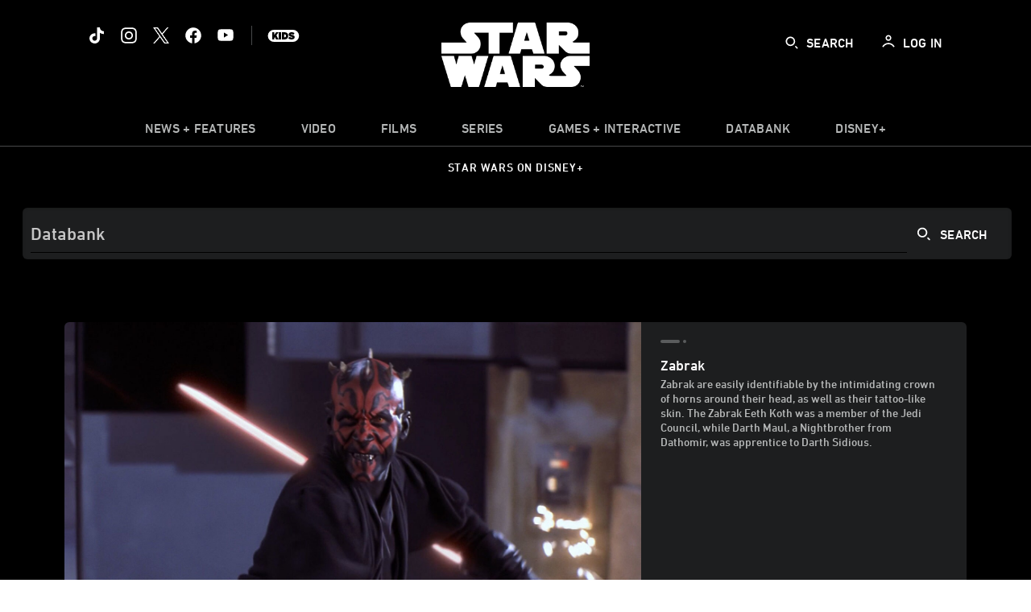

--- FILE ---
content_type: text/html; charset=utf-8
request_url: https://www.google.com/recaptcha/enterprise/anchor?ar=1&k=6LfMC_gZAAAAAB2JwS9R4Gn9dKTgVqkVd82lzgze&co=aHR0cHM6Ly9jZG4ucmVnaXN0ZXJkaXNuZXkuZ28uY29tOjQ0Mw..&hl=en&v=PoyoqOPhxBO7pBk68S4YbpHZ&size=invisible&anchor-ms=20000&execute-ms=30000&cb=oxbt8bb7jjfj
body_size: 48969
content:
<!DOCTYPE HTML><html dir="ltr" lang="en"><head><meta http-equiv="Content-Type" content="text/html; charset=UTF-8">
<meta http-equiv="X-UA-Compatible" content="IE=edge">
<title>reCAPTCHA</title>
<style type="text/css">
/* cyrillic-ext */
@font-face {
  font-family: 'Roboto';
  font-style: normal;
  font-weight: 400;
  font-stretch: 100%;
  src: url(//fonts.gstatic.com/s/roboto/v48/KFO7CnqEu92Fr1ME7kSn66aGLdTylUAMa3GUBHMdazTgWw.woff2) format('woff2');
  unicode-range: U+0460-052F, U+1C80-1C8A, U+20B4, U+2DE0-2DFF, U+A640-A69F, U+FE2E-FE2F;
}
/* cyrillic */
@font-face {
  font-family: 'Roboto';
  font-style: normal;
  font-weight: 400;
  font-stretch: 100%;
  src: url(//fonts.gstatic.com/s/roboto/v48/KFO7CnqEu92Fr1ME7kSn66aGLdTylUAMa3iUBHMdazTgWw.woff2) format('woff2');
  unicode-range: U+0301, U+0400-045F, U+0490-0491, U+04B0-04B1, U+2116;
}
/* greek-ext */
@font-face {
  font-family: 'Roboto';
  font-style: normal;
  font-weight: 400;
  font-stretch: 100%;
  src: url(//fonts.gstatic.com/s/roboto/v48/KFO7CnqEu92Fr1ME7kSn66aGLdTylUAMa3CUBHMdazTgWw.woff2) format('woff2');
  unicode-range: U+1F00-1FFF;
}
/* greek */
@font-face {
  font-family: 'Roboto';
  font-style: normal;
  font-weight: 400;
  font-stretch: 100%;
  src: url(//fonts.gstatic.com/s/roboto/v48/KFO7CnqEu92Fr1ME7kSn66aGLdTylUAMa3-UBHMdazTgWw.woff2) format('woff2');
  unicode-range: U+0370-0377, U+037A-037F, U+0384-038A, U+038C, U+038E-03A1, U+03A3-03FF;
}
/* math */
@font-face {
  font-family: 'Roboto';
  font-style: normal;
  font-weight: 400;
  font-stretch: 100%;
  src: url(//fonts.gstatic.com/s/roboto/v48/KFO7CnqEu92Fr1ME7kSn66aGLdTylUAMawCUBHMdazTgWw.woff2) format('woff2');
  unicode-range: U+0302-0303, U+0305, U+0307-0308, U+0310, U+0312, U+0315, U+031A, U+0326-0327, U+032C, U+032F-0330, U+0332-0333, U+0338, U+033A, U+0346, U+034D, U+0391-03A1, U+03A3-03A9, U+03B1-03C9, U+03D1, U+03D5-03D6, U+03F0-03F1, U+03F4-03F5, U+2016-2017, U+2034-2038, U+203C, U+2040, U+2043, U+2047, U+2050, U+2057, U+205F, U+2070-2071, U+2074-208E, U+2090-209C, U+20D0-20DC, U+20E1, U+20E5-20EF, U+2100-2112, U+2114-2115, U+2117-2121, U+2123-214F, U+2190, U+2192, U+2194-21AE, U+21B0-21E5, U+21F1-21F2, U+21F4-2211, U+2213-2214, U+2216-22FF, U+2308-230B, U+2310, U+2319, U+231C-2321, U+2336-237A, U+237C, U+2395, U+239B-23B7, U+23D0, U+23DC-23E1, U+2474-2475, U+25AF, U+25B3, U+25B7, U+25BD, U+25C1, U+25CA, U+25CC, U+25FB, U+266D-266F, U+27C0-27FF, U+2900-2AFF, U+2B0E-2B11, U+2B30-2B4C, U+2BFE, U+3030, U+FF5B, U+FF5D, U+1D400-1D7FF, U+1EE00-1EEFF;
}
/* symbols */
@font-face {
  font-family: 'Roboto';
  font-style: normal;
  font-weight: 400;
  font-stretch: 100%;
  src: url(//fonts.gstatic.com/s/roboto/v48/KFO7CnqEu92Fr1ME7kSn66aGLdTylUAMaxKUBHMdazTgWw.woff2) format('woff2');
  unicode-range: U+0001-000C, U+000E-001F, U+007F-009F, U+20DD-20E0, U+20E2-20E4, U+2150-218F, U+2190, U+2192, U+2194-2199, U+21AF, U+21E6-21F0, U+21F3, U+2218-2219, U+2299, U+22C4-22C6, U+2300-243F, U+2440-244A, U+2460-24FF, U+25A0-27BF, U+2800-28FF, U+2921-2922, U+2981, U+29BF, U+29EB, U+2B00-2BFF, U+4DC0-4DFF, U+FFF9-FFFB, U+10140-1018E, U+10190-1019C, U+101A0, U+101D0-101FD, U+102E0-102FB, U+10E60-10E7E, U+1D2C0-1D2D3, U+1D2E0-1D37F, U+1F000-1F0FF, U+1F100-1F1AD, U+1F1E6-1F1FF, U+1F30D-1F30F, U+1F315, U+1F31C, U+1F31E, U+1F320-1F32C, U+1F336, U+1F378, U+1F37D, U+1F382, U+1F393-1F39F, U+1F3A7-1F3A8, U+1F3AC-1F3AF, U+1F3C2, U+1F3C4-1F3C6, U+1F3CA-1F3CE, U+1F3D4-1F3E0, U+1F3ED, U+1F3F1-1F3F3, U+1F3F5-1F3F7, U+1F408, U+1F415, U+1F41F, U+1F426, U+1F43F, U+1F441-1F442, U+1F444, U+1F446-1F449, U+1F44C-1F44E, U+1F453, U+1F46A, U+1F47D, U+1F4A3, U+1F4B0, U+1F4B3, U+1F4B9, U+1F4BB, U+1F4BF, U+1F4C8-1F4CB, U+1F4D6, U+1F4DA, U+1F4DF, U+1F4E3-1F4E6, U+1F4EA-1F4ED, U+1F4F7, U+1F4F9-1F4FB, U+1F4FD-1F4FE, U+1F503, U+1F507-1F50B, U+1F50D, U+1F512-1F513, U+1F53E-1F54A, U+1F54F-1F5FA, U+1F610, U+1F650-1F67F, U+1F687, U+1F68D, U+1F691, U+1F694, U+1F698, U+1F6AD, U+1F6B2, U+1F6B9-1F6BA, U+1F6BC, U+1F6C6-1F6CF, U+1F6D3-1F6D7, U+1F6E0-1F6EA, U+1F6F0-1F6F3, U+1F6F7-1F6FC, U+1F700-1F7FF, U+1F800-1F80B, U+1F810-1F847, U+1F850-1F859, U+1F860-1F887, U+1F890-1F8AD, U+1F8B0-1F8BB, U+1F8C0-1F8C1, U+1F900-1F90B, U+1F93B, U+1F946, U+1F984, U+1F996, U+1F9E9, U+1FA00-1FA6F, U+1FA70-1FA7C, U+1FA80-1FA89, U+1FA8F-1FAC6, U+1FACE-1FADC, U+1FADF-1FAE9, U+1FAF0-1FAF8, U+1FB00-1FBFF;
}
/* vietnamese */
@font-face {
  font-family: 'Roboto';
  font-style: normal;
  font-weight: 400;
  font-stretch: 100%;
  src: url(//fonts.gstatic.com/s/roboto/v48/KFO7CnqEu92Fr1ME7kSn66aGLdTylUAMa3OUBHMdazTgWw.woff2) format('woff2');
  unicode-range: U+0102-0103, U+0110-0111, U+0128-0129, U+0168-0169, U+01A0-01A1, U+01AF-01B0, U+0300-0301, U+0303-0304, U+0308-0309, U+0323, U+0329, U+1EA0-1EF9, U+20AB;
}
/* latin-ext */
@font-face {
  font-family: 'Roboto';
  font-style: normal;
  font-weight: 400;
  font-stretch: 100%;
  src: url(//fonts.gstatic.com/s/roboto/v48/KFO7CnqEu92Fr1ME7kSn66aGLdTylUAMa3KUBHMdazTgWw.woff2) format('woff2');
  unicode-range: U+0100-02BA, U+02BD-02C5, U+02C7-02CC, U+02CE-02D7, U+02DD-02FF, U+0304, U+0308, U+0329, U+1D00-1DBF, U+1E00-1E9F, U+1EF2-1EFF, U+2020, U+20A0-20AB, U+20AD-20C0, U+2113, U+2C60-2C7F, U+A720-A7FF;
}
/* latin */
@font-face {
  font-family: 'Roboto';
  font-style: normal;
  font-weight: 400;
  font-stretch: 100%;
  src: url(//fonts.gstatic.com/s/roboto/v48/KFO7CnqEu92Fr1ME7kSn66aGLdTylUAMa3yUBHMdazQ.woff2) format('woff2');
  unicode-range: U+0000-00FF, U+0131, U+0152-0153, U+02BB-02BC, U+02C6, U+02DA, U+02DC, U+0304, U+0308, U+0329, U+2000-206F, U+20AC, U+2122, U+2191, U+2193, U+2212, U+2215, U+FEFF, U+FFFD;
}
/* cyrillic-ext */
@font-face {
  font-family: 'Roboto';
  font-style: normal;
  font-weight: 500;
  font-stretch: 100%;
  src: url(//fonts.gstatic.com/s/roboto/v48/KFO7CnqEu92Fr1ME7kSn66aGLdTylUAMa3GUBHMdazTgWw.woff2) format('woff2');
  unicode-range: U+0460-052F, U+1C80-1C8A, U+20B4, U+2DE0-2DFF, U+A640-A69F, U+FE2E-FE2F;
}
/* cyrillic */
@font-face {
  font-family: 'Roboto';
  font-style: normal;
  font-weight: 500;
  font-stretch: 100%;
  src: url(//fonts.gstatic.com/s/roboto/v48/KFO7CnqEu92Fr1ME7kSn66aGLdTylUAMa3iUBHMdazTgWw.woff2) format('woff2');
  unicode-range: U+0301, U+0400-045F, U+0490-0491, U+04B0-04B1, U+2116;
}
/* greek-ext */
@font-face {
  font-family: 'Roboto';
  font-style: normal;
  font-weight: 500;
  font-stretch: 100%;
  src: url(//fonts.gstatic.com/s/roboto/v48/KFO7CnqEu92Fr1ME7kSn66aGLdTylUAMa3CUBHMdazTgWw.woff2) format('woff2');
  unicode-range: U+1F00-1FFF;
}
/* greek */
@font-face {
  font-family: 'Roboto';
  font-style: normal;
  font-weight: 500;
  font-stretch: 100%;
  src: url(//fonts.gstatic.com/s/roboto/v48/KFO7CnqEu92Fr1ME7kSn66aGLdTylUAMa3-UBHMdazTgWw.woff2) format('woff2');
  unicode-range: U+0370-0377, U+037A-037F, U+0384-038A, U+038C, U+038E-03A1, U+03A3-03FF;
}
/* math */
@font-face {
  font-family: 'Roboto';
  font-style: normal;
  font-weight: 500;
  font-stretch: 100%;
  src: url(//fonts.gstatic.com/s/roboto/v48/KFO7CnqEu92Fr1ME7kSn66aGLdTylUAMawCUBHMdazTgWw.woff2) format('woff2');
  unicode-range: U+0302-0303, U+0305, U+0307-0308, U+0310, U+0312, U+0315, U+031A, U+0326-0327, U+032C, U+032F-0330, U+0332-0333, U+0338, U+033A, U+0346, U+034D, U+0391-03A1, U+03A3-03A9, U+03B1-03C9, U+03D1, U+03D5-03D6, U+03F0-03F1, U+03F4-03F5, U+2016-2017, U+2034-2038, U+203C, U+2040, U+2043, U+2047, U+2050, U+2057, U+205F, U+2070-2071, U+2074-208E, U+2090-209C, U+20D0-20DC, U+20E1, U+20E5-20EF, U+2100-2112, U+2114-2115, U+2117-2121, U+2123-214F, U+2190, U+2192, U+2194-21AE, U+21B0-21E5, U+21F1-21F2, U+21F4-2211, U+2213-2214, U+2216-22FF, U+2308-230B, U+2310, U+2319, U+231C-2321, U+2336-237A, U+237C, U+2395, U+239B-23B7, U+23D0, U+23DC-23E1, U+2474-2475, U+25AF, U+25B3, U+25B7, U+25BD, U+25C1, U+25CA, U+25CC, U+25FB, U+266D-266F, U+27C0-27FF, U+2900-2AFF, U+2B0E-2B11, U+2B30-2B4C, U+2BFE, U+3030, U+FF5B, U+FF5D, U+1D400-1D7FF, U+1EE00-1EEFF;
}
/* symbols */
@font-face {
  font-family: 'Roboto';
  font-style: normal;
  font-weight: 500;
  font-stretch: 100%;
  src: url(//fonts.gstatic.com/s/roboto/v48/KFO7CnqEu92Fr1ME7kSn66aGLdTylUAMaxKUBHMdazTgWw.woff2) format('woff2');
  unicode-range: U+0001-000C, U+000E-001F, U+007F-009F, U+20DD-20E0, U+20E2-20E4, U+2150-218F, U+2190, U+2192, U+2194-2199, U+21AF, U+21E6-21F0, U+21F3, U+2218-2219, U+2299, U+22C4-22C6, U+2300-243F, U+2440-244A, U+2460-24FF, U+25A0-27BF, U+2800-28FF, U+2921-2922, U+2981, U+29BF, U+29EB, U+2B00-2BFF, U+4DC0-4DFF, U+FFF9-FFFB, U+10140-1018E, U+10190-1019C, U+101A0, U+101D0-101FD, U+102E0-102FB, U+10E60-10E7E, U+1D2C0-1D2D3, U+1D2E0-1D37F, U+1F000-1F0FF, U+1F100-1F1AD, U+1F1E6-1F1FF, U+1F30D-1F30F, U+1F315, U+1F31C, U+1F31E, U+1F320-1F32C, U+1F336, U+1F378, U+1F37D, U+1F382, U+1F393-1F39F, U+1F3A7-1F3A8, U+1F3AC-1F3AF, U+1F3C2, U+1F3C4-1F3C6, U+1F3CA-1F3CE, U+1F3D4-1F3E0, U+1F3ED, U+1F3F1-1F3F3, U+1F3F5-1F3F7, U+1F408, U+1F415, U+1F41F, U+1F426, U+1F43F, U+1F441-1F442, U+1F444, U+1F446-1F449, U+1F44C-1F44E, U+1F453, U+1F46A, U+1F47D, U+1F4A3, U+1F4B0, U+1F4B3, U+1F4B9, U+1F4BB, U+1F4BF, U+1F4C8-1F4CB, U+1F4D6, U+1F4DA, U+1F4DF, U+1F4E3-1F4E6, U+1F4EA-1F4ED, U+1F4F7, U+1F4F9-1F4FB, U+1F4FD-1F4FE, U+1F503, U+1F507-1F50B, U+1F50D, U+1F512-1F513, U+1F53E-1F54A, U+1F54F-1F5FA, U+1F610, U+1F650-1F67F, U+1F687, U+1F68D, U+1F691, U+1F694, U+1F698, U+1F6AD, U+1F6B2, U+1F6B9-1F6BA, U+1F6BC, U+1F6C6-1F6CF, U+1F6D3-1F6D7, U+1F6E0-1F6EA, U+1F6F0-1F6F3, U+1F6F7-1F6FC, U+1F700-1F7FF, U+1F800-1F80B, U+1F810-1F847, U+1F850-1F859, U+1F860-1F887, U+1F890-1F8AD, U+1F8B0-1F8BB, U+1F8C0-1F8C1, U+1F900-1F90B, U+1F93B, U+1F946, U+1F984, U+1F996, U+1F9E9, U+1FA00-1FA6F, U+1FA70-1FA7C, U+1FA80-1FA89, U+1FA8F-1FAC6, U+1FACE-1FADC, U+1FADF-1FAE9, U+1FAF0-1FAF8, U+1FB00-1FBFF;
}
/* vietnamese */
@font-face {
  font-family: 'Roboto';
  font-style: normal;
  font-weight: 500;
  font-stretch: 100%;
  src: url(//fonts.gstatic.com/s/roboto/v48/KFO7CnqEu92Fr1ME7kSn66aGLdTylUAMa3OUBHMdazTgWw.woff2) format('woff2');
  unicode-range: U+0102-0103, U+0110-0111, U+0128-0129, U+0168-0169, U+01A0-01A1, U+01AF-01B0, U+0300-0301, U+0303-0304, U+0308-0309, U+0323, U+0329, U+1EA0-1EF9, U+20AB;
}
/* latin-ext */
@font-face {
  font-family: 'Roboto';
  font-style: normal;
  font-weight: 500;
  font-stretch: 100%;
  src: url(//fonts.gstatic.com/s/roboto/v48/KFO7CnqEu92Fr1ME7kSn66aGLdTylUAMa3KUBHMdazTgWw.woff2) format('woff2');
  unicode-range: U+0100-02BA, U+02BD-02C5, U+02C7-02CC, U+02CE-02D7, U+02DD-02FF, U+0304, U+0308, U+0329, U+1D00-1DBF, U+1E00-1E9F, U+1EF2-1EFF, U+2020, U+20A0-20AB, U+20AD-20C0, U+2113, U+2C60-2C7F, U+A720-A7FF;
}
/* latin */
@font-face {
  font-family: 'Roboto';
  font-style: normal;
  font-weight: 500;
  font-stretch: 100%;
  src: url(//fonts.gstatic.com/s/roboto/v48/KFO7CnqEu92Fr1ME7kSn66aGLdTylUAMa3yUBHMdazQ.woff2) format('woff2');
  unicode-range: U+0000-00FF, U+0131, U+0152-0153, U+02BB-02BC, U+02C6, U+02DA, U+02DC, U+0304, U+0308, U+0329, U+2000-206F, U+20AC, U+2122, U+2191, U+2193, U+2212, U+2215, U+FEFF, U+FFFD;
}
/* cyrillic-ext */
@font-face {
  font-family: 'Roboto';
  font-style: normal;
  font-weight: 900;
  font-stretch: 100%;
  src: url(//fonts.gstatic.com/s/roboto/v48/KFO7CnqEu92Fr1ME7kSn66aGLdTylUAMa3GUBHMdazTgWw.woff2) format('woff2');
  unicode-range: U+0460-052F, U+1C80-1C8A, U+20B4, U+2DE0-2DFF, U+A640-A69F, U+FE2E-FE2F;
}
/* cyrillic */
@font-face {
  font-family: 'Roboto';
  font-style: normal;
  font-weight: 900;
  font-stretch: 100%;
  src: url(//fonts.gstatic.com/s/roboto/v48/KFO7CnqEu92Fr1ME7kSn66aGLdTylUAMa3iUBHMdazTgWw.woff2) format('woff2');
  unicode-range: U+0301, U+0400-045F, U+0490-0491, U+04B0-04B1, U+2116;
}
/* greek-ext */
@font-face {
  font-family: 'Roboto';
  font-style: normal;
  font-weight: 900;
  font-stretch: 100%;
  src: url(//fonts.gstatic.com/s/roboto/v48/KFO7CnqEu92Fr1ME7kSn66aGLdTylUAMa3CUBHMdazTgWw.woff2) format('woff2');
  unicode-range: U+1F00-1FFF;
}
/* greek */
@font-face {
  font-family: 'Roboto';
  font-style: normal;
  font-weight: 900;
  font-stretch: 100%;
  src: url(//fonts.gstatic.com/s/roboto/v48/KFO7CnqEu92Fr1ME7kSn66aGLdTylUAMa3-UBHMdazTgWw.woff2) format('woff2');
  unicode-range: U+0370-0377, U+037A-037F, U+0384-038A, U+038C, U+038E-03A1, U+03A3-03FF;
}
/* math */
@font-face {
  font-family: 'Roboto';
  font-style: normal;
  font-weight: 900;
  font-stretch: 100%;
  src: url(//fonts.gstatic.com/s/roboto/v48/KFO7CnqEu92Fr1ME7kSn66aGLdTylUAMawCUBHMdazTgWw.woff2) format('woff2');
  unicode-range: U+0302-0303, U+0305, U+0307-0308, U+0310, U+0312, U+0315, U+031A, U+0326-0327, U+032C, U+032F-0330, U+0332-0333, U+0338, U+033A, U+0346, U+034D, U+0391-03A1, U+03A3-03A9, U+03B1-03C9, U+03D1, U+03D5-03D6, U+03F0-03F1, U+03F4-03F5, U+2016-2017, U+2034-2038, U+203C, U+2040, U+2043, U+2047, U+2050, U+2057, U+205F, U+2070-2071, U+2074-208E, U+2090-209C, U+20D0-20DC, U+20E1, U+20E5-20EF, U+2100-2112, U+2114-2115, U+2117-2121, U+2123-214F, U+2190, U+2192, U+2194-21AE, U+21B0-21E5, U+21F1-21F2, U+21F4-2211, U+2213-2214, U+2216-22FF, U+2308-230B, U+2310, U+2319, U+231C-2321, U+2336-237A, U+237C, U+2395, U+239B-23B7, U+23D0, U+23DC-23E1, U+2474-2475, U+25AF, U+25B3, U+25B7, U+25BD, U+25C1, U+25CA, U+25CC, U+25FB, U+266D-266F, U+27C0-27FF, U+2900-2AFF, U+2B0E-2B11, U+2B30-2B4C, U+2BFE, U+3030, U+FF5B, U+FF5D, U+1D400-1D7FF, U+1EE00-1EEFF;
}
/* symbols */
@font-face {
  font-family: 'Roboto';
  font-style: normal;
  font-weight: 900;
  font-stretch: 100%;
  src: url(//fonts.gstatic.com/s/roboto/v48/KFO7CnqEu92Fr1ME7kSn66aGLdTylUAMaxKUBHMdazTgWw.woff2) format('woff2');
  unicode-range: U+0001-000C, U+000E-001F, U+007F-009F, U+20DD-20E0, U+20E2-20E4, U+2150-218F, U+2190, U+2192, U+2194-2199, U+21AF, U+21E6-21F0, U+21F3, U+2218-2219, U+2299, U+22C4-22C6, U+2300-243F, U+2440-244A, U+2460-24FF, U+25A0-27BF, U+2800-28FF, U+2921-2922, U+2981, U+29BF, U+29EB, U+2B00-2BFF, U+4DC0-4DFF, U+FFF9-FFFB, U+10140-1018E, U+10190-1019C, U+101A0, U+101D0-101FD, U+102E0-102FB, U+10E60-10E7E, U+1D2C0-1D2D3, U+1D2E0-1D37F, U+1F000-1F0FF, U+1F100-1F1AD, U+1F1E6-1F1FF, U+1F30D-1F30F, U+1F315, U+1F31C, U+1F31E, U+1F320-1F32C, U+1F336, U+1F378, U+1F37D, U+1F382, U+1F393-1F39F, U+1F3A7-1F3A8, U+1F3AC-1F3AF, U+1F3C2, U+1F3C4-1F3C6, U+1F3CA-1F3CE, U+1F3D4-1F3E0, U+1F3ED, U+1F3F1-1F3F3, U+1F3F5-1F3F7, U+1F408, U+1F415, U+1F41F, U+1F426, U+1F43F, U+1F441-1F442, U+1F444, U+1F446-1F449, U+1F44C-1F44E, U+1F453, U+1F46A, U+1F47D, U+1F4A3, U+1F4B0, U+1F4B3, U+1F4B9, U+1F4BB, U+1F4BF, U+1F4C8-1F4CB, U+1F4D6, U+1F4DA, U+1F4DF, U+1F4E3-1F4E6, U+1F4EA-1F4ED, U+1F4F7, U+1F4F9-1F4FB, U+1F4FD-1F4FE, U+1F503, U+1F507-1F50B, U+1F50D, U+1F512-1F513, U+1F53E-1F54A, U+1F54F-1F5FA, U+1F610, U+1F650-1F67F, U+1F687, U+1F68D, U+1F691, U+1F694, U+1F698, U+1F6AD, U+1F6B2, U+1F6B9-1F6BA, U+1F6BC, U+1F6C6-1F6CF, U+1F6D3-1F6D7, U+1F6E0-1F6EA, U+1F6F0-1F6F3, U+1F6F7-1F6FC, U+1F700-1F7FF, U+1F800-1F80B, U+1F810-1F847, U+1F850-1F859, U+1F860-1F887, U+1F890-1F8AD, U+1F8B0-1F8BB, U+1F8C0-1F8C1, U+1F900-1F90B, U+1F93B, U+1F946, U+1F984, U+1F996, U+1F9E9, U+1FA00-1FA6F, U+1FA70-1FA7C, U+1FA80-1FA89, U+1FA8F-1FAC6, U+1FACE-1FADC, U+1FADF-1FAE9, U+1FAF0-1FAF8, U+1FB00-1FBFF;
}
/* vietnamese */
@font-face {
  font-family: 'Roboto';
  font-style: normal;
  font-weight: 900;
  font-stretch: 100%;
  src: url(//fonts.gstatic.com/s/roboto/v48/KFO7CnqEu92Fr1ME7kSn66aGLdTylUAMa3OUBHMdazTgWw.woff2) format('woff2');
  unicode-range: U+0102-0103, U+0110-0111, U+0128-0129, U+0168-0169, U+01A0-01A1, U+01AF-01B0, U+0300-0301, U+0303-0304, U+0308-0309, U+0323, U+0329, U+1EA0-1EF9, U+20AB;
}
/* latin-ext */
@font-face {
  font-family: 'Roboto';
  font-style: normal;
  font-weight: 900;
  font-stretch: 100%;
  src: url(//fonts.gstatic.com/s/roboto/v48/KFO7CnqEu92Fr1ME7kSn66aGLdTylUAMa3KUBHMdazTgWw.woff2) format('woff2');
  unicode-range: U+0100-02BA, U+02BD-02C5, U+02C7-02CC, U+02CE-02D7, U+02DD-02FF, U+0304, U+0308, U+0329, U+1D00-1DBF, U+1E00-1E9F, U+1EF2-1EFF, U+2020, U+20A0-20AB, U+20AD-20C0, U+2113, U+2C60-2C7F, U+A720-A7FF;
}
/* latin */
@font-face {
  font-family: 'Roboto';
  font-style: normal;
  font-weight: 900;
  font-stretch: 100%;
  src: url(//fonts.gstatic.com/s/roboto/v48/KFO7CnqEu92Fr1ME7kSn66aGLdTylUAMa3yUBHMdazQ.woff2) format('woff2');
  unicode-range: U+0000-00FF, U+0131, U+0152-0153, U+02BB-02BC, U+02C6, U+02DA, U+02DC, U+0304, U+0308, U+0329, U+2000-206F, U+20AC, U+2122, U+2191, U+2193, U+2212, U+2215, U+FEFF, U+FFFD;
}

</style>
<link rel="stylesheet" type="text/css" href="https://www.gstatic.com/recaptcha/releases/PoyoqOPhxBO7pBk68S4YbpHZ/styles__ltr.css">
<script nonce="CiVieX2xJf8L7XFi6a_WpA" type="text/javascript">window['__recaptcha_api'] = 'https://www.google.com/recaptcha/enterprise/';</script>
<script type="text/javascript" src="https://www.gstatic.com/recaptcha/releases/PoyoqOPhxBO7pBk68S4YbpHZ/recaptcha__en.js" nonce="CiVieX2xJf8L7XFi6a_WpA">
      
    </script></head>
<body><div id="rc-anchor-alert" class="rc-anchor-alert"></div>
<input type="hidden" id="recaptcha-token" value="[base64]">
<script type="text/javascript" nonce="CiVieX2xJf8L7XFi6a_WpA">
      recaptcha.anchor.Main.init("[\x22ainput\x22,[\x22bgdata\x22,\x22\x22,\[base64]/[base64]/[base64]/ZyhXLGgpOnEoW04sMjEsbF0sVywwKSxoKSxmYWxzZSxmYWxzZSl9Y2F0Y2goayl7RygzNTgsVyk/[base64]/[base64]/[base64]/[base64]/[base64]/[base64]/[base64]/bmV3IEJbT10oRFswXSk6dz09Mj9uZXcgQltPXShEWzBdLERbMV0pOnc9PTM/bmV3IEJbT10oRFswXSxEWzFdLERbMl0pOnc9PTQ/[base64]/[base64]/[base64]/[base64]/[base64]\\u003d\x22,\[base64]\\u003d\x22,\x22w47CgipHEsK9aMOPA1TDssKsR0Rkwog6bsOpD3nDumV6woU9wrQ5wqhiWgzCvQzCk3/DoR7DhGXDuMOdEyl5XCUywqrDmng6w4/[base64]/Dk8KawqvDnRYDw63Ci8KXw78iYcKhwq/DjxLDnF7DuzQgwqTDlkfDg38CA8O7HsK4wq/DpS3DsRLDncKPwpkPwptfPcOow4IWw5YZesKawpseEMO2b159E8OBAcO7WT9Bw4UZwpvCs8OywrRuwo7CujvDjhBSYTbCiyHDkMKJw7tiwovDtijCtj0Ewo3CpcKNw5DCpxIdwrPDjmbCncKCUsK2w7nDpsKbwr/[base64]/[base64]/CuDIUw4fCoUHDo8K8w6zCsAMOU8KoXkYsc8OTC8O5w5DDkMO1w7QCw5jCrMOlekXDt0xFwoLCjVc9XcKTwpN0wo/CmwbCgXp1fCMJw6LClsOtw5MywoASw6HDtMKALB7DhMKEwpYQwr8QPsOxQxfCtMOSwpnCscOlwovCvHkIw6LCmCg5wr4XAEbCoMO3GyVCXzsJOsOAFsOREHdNFMKww6LDoTJWwq4qMETDk0x2w7rCrGTDscKBLhRdw53Cnz1wwqfCoQljS33Cgj7CgxnDssO/wrfDlMOfdTrClwrDpMOeXixzw4TDn0JYwrtlasOmM8OrGTN0wp5mf8KbETYrwrYkwqHDpsKqHMO/JwnCoy/CmFHDrErDhMONw7HCvsO+wrxnRsOYBHUBXG5UGg/CnBzCj2vCmAXDnmYJXcKwNMKVw7fCgxHDhCHClcOZZ0PDjsKRKMKYwrbDnMKTCcK6E8O2wp4DJ1pwwpXDunfDq8Kjw5jDjGjCoHvDiCgbw6jCu8Ouw5AcW8KWwq3CkRLDmcOxHhXDrsKVwpB+WyF1AMKtMWM8w5sRSMKnwo/[base64]/F8Oaw7DCpj4TwpsuflXDhy3DscO2w7AzFcOqZcOjwpc1SADDmsKPwqnDqMK9w4vCk8KKVyfCn8KLP8Krw6EnVHJrHCfCncK6w7vDjsKowrzDgRlgKEV7fQrCg8KpQ8OARMKGw5XDscOgwodkWsO7YcK3w6TDisOvwo7Ctxk/FMKgLzhEFcKgw7M1RcKTesKQw7fCi8KScTp5MGDDiMO/W8KzMnEfflTDv8KhNk9ZGmU+wr5Aw6YuPsO9wrJtw6TDqQpGZE7CpcKNw6MNwoMKHDESw67DlsKzHcOgTzPCpsKGw6XCl8KKwrjDn8Kywp/DvijDj8KGw4YGwqrChsOgOVjDrHhKSsKzw4nDqsOrwoBfw7NFUsOTw4J9I8O5fMOcwpXDgCUvwp/CmMO+RMKcw5hJDwZNwrRIw7nCtsOzwqLCuhXClMOfbxzCnsOdwo7Dr08Ww4ZLw69/VcKNw64pwoPCuQloXnocwp/DrW7ChFA+wp8Wwp7Dp8K2IcKFwodWw7AxWMOHw5tNwpgbw6vDi1zCscKPw49XDwNSw4RqLCLDtmfCjnd2KVJ7w4AQQEBlw5AcOMOAYMKvwp/DtW/DuMKowoXDnMOLwr55WBXChH5FwrgGM8O4woTDpnNzNmXChsKjH8OxKBAMw4vCvUjCk0ZBwqEcw5/[base64]/CoMO+BWfDqMKhw5fCp0ZFO8OTIA/DkMOTdsOSfMOtw6Afwp1AwpbCkMKxwrfCjsKUwocHwpvCl8Oww6/DumrDtEJZASdVMzRZw7pVAsOgwodewpbDk2YlCHfDiXI5w6NdwrVhw7bDvRTDm2kUw4LClH8wwqbDtibClUkWwqlww4gpw4I4P3rCmcK7WsOnw4XCrsOjwr0IwrBEVU8nXy0zaX/CrUIHd8OfwqvCk0knRibDmBV9XcK7w73Cn8Kgb8OTwr0hw4w/[base64]/[base64]/Cu2QRIMOEw6nCs8KRWcK3TgnDil8ow6AnwpfCrcOTQGVGwpbDrsKdJijDtcOUw63CtkLDoMKnwrU0P8Kww7FnYn/DkcKfw4jCiSfCiSnCjsORGCLDnsKCd0jCv8Kmwo84w4LCsDMHw6PCrgHDgmzDgsKUw6HClEkuw7bCuMODwq3DnGzCpMO1w6PDnsKIeMKSOwUjFMOdZkdYNFoyw4N6wp/DvDbCtUfDsMOTOwXDixTCvcKAJsK9wo7CpMOVw64Rwq3DgGjCtX4bSWRbw5nDuwPDhMOPw7zCnMKqcMOUw5cREgZhwocGA0BWLGRPE8OWHRPDocOIblMxwqQtw73Du8K/a8KkcgDCgQZPw44LcWjCljpAQMOcwq7CkzXCumYmf8O5b1V6woXClXNfw6g1TMKXwp/CgMOxB8OSw4LCm1TDmFVGw7pnwq/Cl8OGwrdhQcKbw47CksOUw4Q6BcOzCcO2KlHCmzjCoMKdw7huSsOXb8Kow6s2M8KVw5LCjgcTw6HDjirDhgUaEgBVwosLRcK9w73Cvg7DmcK7w5fDtwkAWcKHQsK/SEbDtSbCng01AC3DsmB4PMO9UQ7Dg8OkwrEPD3TCq0TDhQbDnsO8WsKoacKPw67Dn8OzwooJVmhFwr/DqsOFBcOdDB49wpY/w4PDkk4kw5PCn8OVwo7CvsO3w7E8JnJMMcOvd8K8wovCo8KmLTzCmcKWw6YjWsKCw5F5w509w4/Cg8O4KsK4C0hGW8KMYTrCgcK8LVE/woA3wrl2VsKURsKvTxNSw7NFwrrDjsKVdjDCh8Kqw6HDliwEWMKDPWYBIsKLDBjDksKjXcObesOvDETDlgLClsKSWXcvTwFXwq07by1Kw5fCnxDCoCzDiQ3Dg19vE8OEBnUmwp5fwo/DusOtw5vDusKwDR4Iw6zDsw5dw7kwagNFSADCjzHCvl7Ci8OFwqczw5nDn8OVw79BAjV+VcO7w4HCow7DrGrCn8O0JMKbwqnCgFLCg8KTH8Kvw7kSIjwlQMOGw64PJBDDrMK9C8Kfw4LDpXEMQzzCjCA3wq5iw7jDowTCrSsdwo/DvcKVw6Q0w6HCt0sjBMO2KFoVwoAkBsK0eXjClsKEY1TDoE0fw4psZMKrecOZw40+K8OdQBfCml99wpJUwoN0SHtpCcOlfsKHwqZOeMKcb8OOTmAGwoDDuTfDi8K2wrBAM2QeXCgXw7vCjsOHw7LCn8OmfjrDv0dDWMK4w6gFUsOpw6HCvxcEw7bCmsKzGGR/[base64]/DpxstAC/Cmwxnw47DiMOtPXgxDgduw4fCtsOPw70Ya8ONaMOOImEywo/DgMOPwqzCusO8STrCvcO1w7Jbw4HDsBFvKMOHw79OBTHDi8OEK8OsMm/CjT8JZkMRecO5YMKAw75YN8OQwrHCsTB9w5rCjsOBw7/[base64]/DjSXDgsKfP0B+woUeN8KFw7RgL1PComjCtUswworDvj7DmH/CrsKaBsO0woBCw6jCr1XCp3nDocKxeTfDrsOsd8KUw6PDi2phCCvCvMOLSV7CvlBMw57DvMKqcWnDhMKDwqwRwqpWMMKVd8KMQ0nDm3nClhdQw4BFY3bCqsKmw5/Ch8KzwqDChcOcw5gSwqxgwpvClMOow4LDnMOfwro7w53CiBTCj1hpw5bDr8K2w5/DhsOrwofChsK9EzPCs8K2d0U1JsK1HMKhAwzDucKyw7dZw5rCsMOJwpbDnypeUMK+MMK/wq3Cj8K4MBPCph5ew7TDscKnwqTDh8KKwqQjw5kjwprDtcOkw5HDpMK9KsKrRj7Ds8K/LcKOSknDs8OvD1LCtsONWkzCvMKGYMKiSMOEwo8Iw5okwqFnwpXDhSrDnsOpDMK8wqvCpAjDgR0lCRPClH4TclPCujbCiWjDgzLDnsKuw7NEw7DCs8O3wrgGw40jeVQzwo8qGsKqW8OoP8OcwoADw7ILwq/CvDnDkcKHf8KKw5vCvcOiw4FlfW7CqA/CusOXwqXDswkkZgBXwrktPsKfw4w6ScOYwqsXwrVpaMO1CSd6wqvDtcKBMMOVw5RsejTCiS7CqhrCnlseWx3CiXHDgMOWQVMewotEw4TCn0ldZTcNasKHHGPCuMOTYcKRwodJGsO3w7YDwr/[base64]/wqjDqAgTUy98Y8Kvw4NMdMOCwpzChFTDsR5xc8KSLhjCvMKqwqLDqcKxwrzDvEVGYg0sRgd6GcK4w61SQn7DsMODGMOdeCHCjhLCjwfCiMOnw6nClSfDqsKpwq7CrsOiGMOKPcOvFEzConghQ8Oow4rDhMKKwqbDnsKZw5lewrp9w7jDo8K/SMK4wrrCsWnCosKiV1LDucO6wpARGg3CusKDMMOsXMKSw5PCrsO8RSvCng3CmsOew5Z4wpJ1wohSRmkdEyJ0wqTCsh/DiQt9RTN9w4kLXSsjE8ONMmUTw4JwCmQkwrEwMcKxfMKGRhfDo03DusKtw6vDkG3Cn8O9YEksRDrCocKTwqjCscKWT8O/fMOZw67CohjCucKKORbCvsKmN8KuwqzDvsOfHxrCuAfCoGDDpsOYBcKoScORQcOZwporD8Oiw7/Ci8OuCjnDiz44wojCklV/wodbw5HDgcKvw6I0JMOAwrTDs3fDnWLDsMKnKkpdeMKtw53DtcK6BGpHw5TCisKTwpV+FMO/[base64]/CscOlVMObwojClnobwqbCssOxw7HDvsKywrvDlXklM8OGDm59w4vCsMKcwobDo8OPwoXDs8K6wqYsw551TMKzw6XDvy0gcEkLw5YVWsKewo/CrMKFw4JywrjCvsO3b8OPwqvCssOfR2PDocKHwqI6w5s2w4ppQ3AMwotbM2wYfMK/dGvDvVs4HnULw4vDo8OOc8O+Q8Ogw6IAw4Blw6LCpsKfw6nCtsKVdgnDs07DgCxteRzClMOMwpkfUhN6w53DmVlywo/Cr8OxLsOEwoo0wo56wp5NwpZbwr3DpUvClH/DpD3DgSzCuTRdH8OLUcORSUTDs3/DqQc/fcKtwqvCncO9wqYWaMOCKMOOwrvClMKrKFPCq8O2wrkwwrFww57CqMOjTWfCocKdIsKtw6LCmcKdwqQtwqAWBzTDpcKJeFXCn03CjUo/cHYvZMOew6rDt0dBaETDqcKQDsOUYMOuGCE2bkQ0LS7CjmvClMOuw5PChsKawphFw77DlTHCoh3Csz3Dt8OIw5vCsMK4wrEWwr0hJn9zZVQVw7DCl1vDlQDCpgjCn8KPNAdifA00wo0FwpEJd8Kgw4UjPXLCscOiw4/ChsKkMsOrZcKywrLDiMKywr3CkCnCm8Obwo3Dj8KOJDI+wpvCqcOvwqnDnylnw4fDoMKYw57CvQYOw7k+OcKoSGLCg8K3w4ckfMOVLX7DjEt4KGBmf8KUw7ZpATTDi0TCsyVoPnVCZSTDhcOiwqjDpWvDjA18cSdRwro/MFArwqPCkcKhw7ZBw7pRwqnDjMO+wokOw5wAwobDhgnDsBjCiMKFwo/DihDCiSDDtMOLwoULwqtDwpFEacOaw47DngUUBsOww4oiLsORHsOEMcKXTAgsOcKlM8OrUX8cRHZPw49Kw4TDk3ciNMKiC145wpFwPAXCphjDt8KpwpAtwrvDrsKawo/DoXrDkEoiwpoMYcOxw6BQw7nDh8OxN8Kgw5PChhEyw5o/LcK/w48laXAOw5/Do8KEAsKfw6MbRgHCuMOucMKSw5LCksK4w7MkJsKUwp3CpsK/LsKfYQPDoMOTw7fCpSHCjBfCssKiwqXCt8OyRsO4w4nChsOVekrCtWLDnDDDh8OwwqJtwrnDjCAcw4sMwpFeG8OfwrfDrjLCpMKpYsKlaWEcKsONKxPCocKTGDdvOcKXD8K4w5VewrTCkAlCQsOXwrVrMibDs8KCw6/DlMKmwqNxw6DCgEoLRMK5wo1KVhTDj8Kua8KjwobDtMOEQsOHcMKewq5CSlw0wpvDhgcXbMONwoDCrS82VcKcwpJIwqUuADwQwpJuHjQTwr9Bw5wjFDZqwo/[base64]/Dt8OLwqAjwp/Cl8OOR8Ktw60pw5PCiXTDjx7CkjNxTEBDC8OjaVV9wrHCgghrNcOqw4xwRhbDt09nw7A+w5JsBRjDpRM8w7zDs8OFw4BZFcOQw5g0VGDDlCYHeQNtwqDCrcOlEHwpw7fCq8KZwrPCnsOSNMKjw57DhsKOw7N6w7/CmsOow7QRwoDCr8Ofw7rDnx4Yw5TCsUrDpsKgdhvCgyDDp0/DkgVOVsKAEwXCrAkqw5k1w5oiw5bCtXwpw5gDwrLDvsKLwpxdwrrDqsK1CBZzIMKIVsOGHMKrwpjCnk/DpR7CnzszwrTCrVbChUY8TMKtw5zDo8K6w7zCt8OVw4XDr8OpScKew6/DqW/DsxLDnsOSSMKxFcKpPEpFw7zDkS3DgMOKGMO/QsKHOycJf8ONAMODdBbDjypzR8Kqw5/[base64]/wpsOW8KBw7fCmjJiOcO/OMKwbUHCvsO5w4ttw6LDqELDjsKMwoAicgs5w4PDr8KNwqFJw7NGJcKTaQNswpDDrcK7FHrDmifCkTtffsOtw5lVEsO4bXt3w4zDojlbTsKTfcKWwqXDlcOqPcK3wqDDomnCocKCKkgGbjEQVnDDsRbDhcKnR8K+KsO5QGbDmn4CfAt/NsO+w7Uew57DiyQtKn9JFMOTwqBsXUF8SiFiw7gLw5QTaCdCSMK1wphxwqMxGCd9Ck98NxvCtcOdFVQlworChMKqBMK7DmvDoQbCnBUSFQ3Dp8KaWsKUUcOewoPDmEHDiA5dw5nDsTDCoMK/wrUxYcOWw6wTwq0cwpfDlcOPw6/[base64]/Dm1DDicOWw6nCnsKMwoQhacKywqzCjgQKPGrDmAA1wqEvwr0owp/[base64]/DmSYwwprCjMKjwqtLwrzCoSDCoMOFwpfChcOAwqYQHSPCpVdrUsOCUMKtesKqEMOyZsObwoZGAinDvcKrVcO+VzhyIMKew6Yzw4nDucKwwp8Yw6jDqcKhw5/[base64]/CgsKbB8KQwqrCuHfDmVUjcsO2Im/Dl8K9woYWwrTCuG/[base64]/D8K0MR3CugFGf1HCvMKlIELDpW3DvMKpwrHDpMKsw7cVTmXDk3fCmgMpwq1WEsKeFcKVWHDDk8Kkwqo8woRaaGPCkUPCgMKiNRU1Bhp6d3bDhcKNw5MswovCg8OOwpsIKHpxLUNLIMOBLMKfw6ZVXMOXw5QOw7YWw6/DhwvCpzHDl8KBGmUEw4TDsgwNw4DDtsKlw74ow7NnKsKmwo0DKMKiwr8/w4zDscKRGsKYwpbCg8ODAMKzU8KWCsK0anXCpCHChQlxwqPCkAt0NmDCm8KRJMONw6FFwrxDbsOlwpfCqsKLXUfDuhp7w5nCrjzDjHpzwrMBw7rDiEgGQFkhw4fCgBhJwqLDscO5w4ciwp5Gw5bCt8OuRhITNBfDm11adcOZBsOYMAjCgsKjH2d4w7zCg8Ohw6/DgyTDkMKHbHYqwqNpwoPCikjDusOSw53CgMKNw6XCvcOuwpsxScKIAiU8w4YWDVhRwoxnwpXCiMO0wrBlBcKsLcOFDsKUTlLCoVbDuSUPw7DCqMOzTAESTETDuHUlAxjDjcKdSVXCrSzDsSjDoUc1w4NjLwzClsOqXsOaw7/CnMKQw7bCrmcaLMKPZzHDsMK1w6zClwrChAfDlsOdR8OFR8Ktw5BGwr/CmjhMPGxSw4lnwq5uGC1cS0c9w6I5w6dPw5PDtAUqK0nCl8O1w6Zfw4kGw5vCkcKpwqbDm8KSTcKOKABww7JvwqE/w58lw5gBwoPDgDnCpmTCkMO3wrdCFGdtwqHDi8K+fsOAVHw4wqgXPgFXcMOBeUYsRsOQfcObw4DDi8KPamPClsO5eg1YcnNVw6rCoWfDpHLDmHEDQcKVXhjCs0FWTcK5HsO1H8O3wrzDo8KcMU0sw6TCk8ORw5ADXzF+XHDCqz9pw6fDnMKfdlTCs1Z4PS/DvUvDoMKDMAx9P2vDmF9Qw6EHwoPDmcOMwpbDvVrDrMKWEsOgw5/ClB0CwqrCpm3Cu1k4TU/DrAhpwrYHHcO2w5AYw5pmw6oSw5o8wq8SE8Ktw4AOw7/DkQAQLwDCrsKeeMOYIsOgw44GZMKrUS7CrXUUwqvCjBvDoF1FwosWw79PLAEyEy7DqRjDo8OcNcOuXTnDpcK4w61DLD0Sw5/CpMKUHwjClQRiw5rDpsKawrPCrsKoWMOdeXUkXxRcw48nwp44wpNxwozCtj/DpHHDlVVRw4XDlXkew6hONlxxw7fCuTDDlsK/UAN5fxXDlzbCp8O3P1DCosKiw5EXADQ5wp4nD8KQLsKnwq98w4gpF8OIQcKrw4oCwr/CgBTCpsO7wrN3VsKxw4lOP3TConBYGcOfSsOWKsONWMKtS0PDrQDDs3/DjDPDpDvCg8Obw7Zewq1dwrnChMKDw77Dk1pMw7E9DsK/wrnDksKmwqnChSQ7acKIZcK0w748AgHDj8Odw5IQDsKxXcOmNUfDpMO9w65qOE5QTRnCgiPCosKMAR7DnHpnw4vCrBrCjhTDhcKVEEvCok7CkMOdb2kawqErw70Ve8OtQEdPw7/ClVLCssKjZnrCsFXClDZ1w7PDoULClMK5wqvCsjxNZMKlTcKPw5MxTcK+w5s/[base64]/ClGvCpBnCjULDsVpjwqkuL8KPayBRw4LDqw5RInzCgGFiwqbDuGPDrsKPw4DCohsVw6XCnl0Mwr3CsMKzwprDlsKGaVvCoMKvaycvwrl3wo1Pwo7ClnHCkCDCmncVZcO4w7MFfcOQwq4QcgXDtsOQY1kldcKLwo/[base64]/Dn1EBwr3DrcKoQ8K5wqrDlU7DpMOewrXDg8KCFnTCksOuBGk4w4sVImHDucOjw73DsMO9G3ZTw5t0w7zDrV94w4MRaGrCtz17w6vDmEzDuxfDncO1SD/DvMOPwq7Dj8Kkw7QkZwkSw6MnKcOtKcOwAkHDvsKTwrjCqMOCFMKawrs5L8Ovwq/CnMOlw5tACcKqX8KhdT3ClsOUwrMOwrNbwonDrwTCk8Okw4/[base64]/CnE9/wpUmw6jCuDXChQTDpMKQw4oIwrXDiWrCicOOwoXCmTrDp8OLbcOuw4crdFrClMKBYxQpwrtpw6/Cg8O0w6DDucOWUMK/wp5URT3DncKgasKkZcOHQMO1wrvDhDTCi8KBw5rClVd5FEIFw7h9dAjClsO2OXlwRmFtw4Jiw5rCscOULTXCl8OUE2fDpcOHw5TCnlvCr8KwV8KpcMOywodiwpBvw7fDvz/CsF/DtMKUw59Dc3ZtB8Kuw5nDvmDDuMKEORnDnFMxwp7CtsOnwokdwrjCqsKQwpfDgw/Ci1k5VFLCrhU7LcKwU8OZw59IU8KAUcOyE1l6w7TCrsO/[base64]/QwHCs1XDlRDDiAbDvxHDsMKiw7PDlgd5wos2M8OCwrTChWHCh8ObQcOFw5HDvQwRQ2DDrsORwpPDs1MUHXDDr8KNVMOjw5FkwrvCucK2AnrDlGjDlB3DuMKqwrzCpgFiQMOXb8KzP8Kfw5NnwpTDmU3DgcOhw415WcKnPsOeXcKLcsOhw71Awr0pwqRtbsK/w7/[base64]/[base64]/CuQMUVsOMw7TDkDfDp3wIwrXDp8K6w7fDssKmdXjCo8OQw718w5zCn8KMw5zDjGnCjcKSwq7Ct0HCmMOxw5zCoHnDqsKEMQvCusKIw5LDomPDp1bDl0Jww4s/[base64]/[base64]/Djn7DiDrDmVZKw5TConvDlMOXw43CsAzCt8O3KCwvwrk1w6kZwpTDvMOZfABtwrARwqxWdsKSccOTRcOoAl5Nc8OqAzXDj8O/[base64]/Dr8OOw7vDh8K/[base64]/Dh0rCrU3DusKYHBnDsQvChMOnLHh9w41kw6bDvMOVw50GHD/CssOZFlBcGEE5csOUwrtNw7lxLjYEwrddwp3DsMOYw5rDlcOawoBncsKcw7tfw7DDlsOZw65kTMOYdi3DrsOkwqJrD8K3w4jCqsObW8KZw41qw5wKw6pzwrzDsMKcw7gGw6bCinLDiHB4w53DikTCny5NbnLCtl/Dg8O5w5bCl1HDn8K1wpDCvQLCg8O/aMKRw7TCjsOwOxxgwq3DkMOzcn7DmGNWw7/DlgwmwpJQdzPDj0VGw6cVS1vDgB/[base64]/DlMOqw6Ecw6FAFRzCgU5pwpXCtngdMEDDpcOaw6HDmB4SRcKMw7FEw5fCg8Kcw5LCp8OsL8O1w6Q6NcKpVcOdTMKeGFY1w7LCk8KjCsOichl6VMO2NzfDiMK8wokvQCLDnlbCjRTClMOKw7/DjC3DoATCrMOOwpgDw7N+wrsjwpHCucKjwqjDpmZbw7JbQXPDmsKYw5prRGYURWF5ZkrDlsKvUQAwBCxOT8ODHsKLDsKpXU7Cr8KnFyXDisKVOcKhwp3DogRyJwUwwp44f8OZwrrCrSNEEcO5bSrCnMKXwqgEw4tmIsOZAE/[base64]/CgMOrcQ8+wo7CvTNnUAIfSVNhQyjDoGJow5M8wqlbcMKJwotwYsOaAcK4wqB6wo0xW087wr/Djlk9w5BZU8Kew50Cw5vDgw/[base64]/DpynDiQx1LMK4w6IHw4Iyw6xxwqt2wq5kTUZ2RHJMbcKMw47Du8KfWWTCmE7Ci8OUw59Tw67CjcKDOATCjn5NTsO2IsOdWTLDsiUNE8OsKEvCrEjDonEYwoNmTlHDoTF/w7k5WATDgGTDtMK1FT/DlmnDkU/DrcOCNXAuHmkYwq8Owqwrwqo5RT1Zw4/CgMKcw5HDvDA3wpQ/wpnDnsOdw6YEw6DDjcO3UUAAwpR5TyxQwo/Cs3ZCXMONwqvChnxibEPCjUtuw5HCpGlJw5DCqcOYVSI6WT3DqhfCggkbRxFcwppcw5g9VMOrw4XCl8Kzan4swqFQcjrCksOawrEMwr1awovCnnzCgsOtBFrCgzlyScOIPQbDmQcdeMKvw5FIPnJAVMOtwqRifcKCN8ONRntQIgjCvsO3ScOEaF/[base64]/w6vDssKjD8OXDsKAP8KGXn7CtmlsA2nDosKwwpBhHcOjwrPDt8KZcnnCsSLDhMOYIcKywooHwrXDtcOBwoXDp8KQf8Osw4TCv3ABQ8OQwpzCm8O7MkjDt1YmHcOhHmJww4XDocOPXlrCuno6YcKjwqNpQEhsfA7DkMK6w64EdsOtM03ChSDDuMOPw75CwolzwqfDr0/DrUk3wqHClsKgwqRWCsK9U8O2BhXCqMKBNnEZwqBTKVo7En/ChcKnwrA0akhCAsKrwrLCrW7DlcKHw7hCw5dGwpnDkcKyDmETUsOqYjrCoSjDusOyw4lbOFXCqMKTDUHDkMKuw7w3w5pyw4F0LG/DvMOna8KPf8KSVHJ/wp7DqlY9BRPCmE5CF8K6ATZQwpfCoMKTIWfCicK8NcKBw6HCmMOlKsOhwosVwonDu8KRBsOgw7PCssK4bMKxeF7CunvCuxIic8Kfw6HDuMKqw7FIwoEuN8ONw75fFgzCgx5GPcOxK8K/W04Lw4I4ScO3bcK8wpfCoMK5wplvYwvCssO1wrnCvxfDpijDqMOqGMKawqnDinrDklrDr3PCk1Q0w6gndMO/w5TClMOUw75iwqvCo8OpQhxSw4EuU8ObJjtfwp8VwrrDs3h5KXXCuD3ChMKPw4hrU8OVwqwcw5ICw7rDmsKjaFtewrTCkHQrLsKIJcK5bcOAwr3CmAkhO8K6w73DrsO8PRJlw5zDhMKNwp18XMKWw6rCimBHdz/CtUvDt8OHw6luw4DDmsKAwoHDpTTDih3CpT7DgsOmwoNrw6wxBsKFwrEZTC8ULcK1fUQwP8KAwpIVw5LCiBfCjH7DglLCkMKJwrHCoT/[base64]/[base64]/DnMO4wqrDssKEOhHCjXpqMyAGVi7DhGjCtUjDl1IGwrQ5w57DjsObGlkXw4HDqsOvw5kFBE/DgMK4VMOkesOwHMKawrR1Els4w5BVw43CnEDDssKiR8K5w6TDqsK+w7rDvyhzRGpww4NYDMKfw4snO2PDlV/CocKvw7vCrsKhw5XCucKTKnfDgcK3wrjDln7Cm8OfQlDCm8O6wpPDonnCuTYNwrkzw4/[base64]/wo8lKcK5ecK5OnPDlMKSwo1vwrvCjTzCoHvCnMOBwo9Rw4QMasKqwrbDqMKGD8KHZMOawrzDs0law5lYcxxGwpIVwoUCwpsJVzwywqfCmhI+U8KmwqFFw4rDvwXCjRJJMV/[base64]/DhcOIwpgDaTgAwpLCkMOgSC/Cj8OWS8Oawq4Gw4UHKMO5G8O9fMOzw4kAR8OFFB7Cj3sEZFQcw5TDvUQmwqrDoMKbbsKFbMOQworDsMOgFVbDlMOvXXY2w4LDr8OnMsKCAUfDj8KJAiLCqsKcwo5Nw5dtw6/Dr8KoX19VB8OhQHPCkUVGI8K5PhPCgcKIwocmSx7ChAHCmmjCozLDngYrw5x4w4rCslzCjVxATsOwQCcvw4XCicKtFnTCkjzCrcO4w70Cw6E3w44EZS7CuGfClsKhwrIjwoB/Tig+w5IZZsO5ScOBPMOuwpRGw7LDuwMGwobDucKPThPCn8KLw6o1wqjCmMKzVsOMZGjDvS/DjBzCrTnCih/DsS1PwrRNw57DvMOSw6IGwo0eMcOaJ21Dw6HCgcOqw7/[base64]/wrYAwpBPQcKAwohAPnRCw4txWwE1AMOAw7zCocOPSMKNwpDCsxDChkbCiCDCiiIUVsKCwoFlwpoRw7IswrUdwqHCgwHCkVdtZyt3YA7CisODR8OERE3Ch8Kswqt0JyxmA8KiwrVABERhw6AdJ8KTw54RPlXCq2/CrMKVw5hqZcKeKMOowpTCm8OfwqsbM8OcZcORZsOFw6ECYMO8IysYUsKeNBrDq8OMw4tZTsO+LAbCgMKJwpbCt8OQwp5IWRNdDT5awrLCvWFkwqkxWSLDmR/Dr8OWb8OCw5bCqgwaRxrComHDihjDtMOVLMOswqfDiAPCqXDDuMO8RGUXNsOwJ8K/YVs4DB1QwovCo2lAw4zCt8Kfwrccw7zCvsOWw5ZTMwg5JcOYwq7DtC1NRcOnZxJ/OyBJw7g0DsK1w6jDqi5KFVVNNMK5wrgvwocGwr7CmcOSw7gja8ObYMO5Oi7DqsO5w4N8esKmNi1PX8O3AATDuCIpw4cKZ8OwBcOZwotXYWocVMKMWRHDsh12ewbCj0XCnxNBaMOPw57CncKWTiJHwpUbwoBRw4l/GwgLwosNwpLCmADDocKsMWQYE8OAGBQmwqYNVlMBIh8xag8FO8K1a8O5csKQJgjCogbDjCldwqYsCDEMwp/DusKNw5/Ds8KzZjLDnh9FwolVw6lic8Kge3HDvA0tQcOQJMOBw7bDmsKoU3dDEsOuNGVcwo3CqUcdEkp3aWNmYkMwWMKzVsKvwqwUGcKRCcKFMMKrB8O0P8KYO8KtHsOaw7QGwrUSUMKww6ZLSBMyMXBaYMK2TT8YDXhlwqDDhMO+wotAw6F/wooWwoF+KwUnKCfDkMKyw4YFaF3DusOsXcK+w4DDncKoQ8K+chDDk13ChyIpwqnDhsKHdyfCusOdZcKFw50vw67DqwQ3wrdLdD0LwrjDrHHCtcODCsOlw4HDhsOJwp7CqxPDnMK7V8Oww6dtwqrDksK+w7PCocKsS8KIDHxXV8KMAxDDhC7DvcKNF8OYwp/DlMOCNVxowqfCisKWwrEqwqjDuhHDhcOWwpDDg8KRw4HDtMKsw4wCRhZhMVzDk2Mbw7c2w4pVFlR/P1TDh8OEw5HCvnvCtsOdGTbCsSTCjsKvK8OQL2HCtsOJEsKIwoNbM1lEG8K9w6xPw5/CrGspwrvDs8KMaMKQw7Qjw61aYsOpBRfDj8KfF8KTNiZgwpDCrsKuc8K2w6kHw5p0aRByw6nDqBoDL8KJF8KWdHBlw7kdw7/[base64]/CkcKZKMKCwrfCtiRnE8O6w5McYsOsw7s5Ugt9wq5rw7zCsBUYTsKxwqHDlcOFCMOzw7NswqE3woNiw75wJQ1QwpbCpsObES7CnzhVTcOCJMOaGMKdw54LIg3Dm8Kaw6rCisKCwrrCkzTCnA7Dhx3DkDbCoFzCrcOJwpTDiUbCqGVwe8K/w7LDoDnCrEnCpk0+w7FJwqDDpcKXw6/DgDkvCMOzw7HDmsO7fsOUwoTDk8K8w4nChjlQw4BRwopcw4VEwqHCjhd2w55XB0PCnsOmEjPDm2rCo8OJWMOuw69Fw5g6OsOww4XDsMKbEX7CmDQ2AgfDoxZGw6Uhwp3DrEYNXVvCpXpkMMKdST9pw6dtSAN/wr/[base64]/wqM7wqQ8LD59w7jDl8K3w7LDiG5VwofDn3cgDwVUdMOdwqnCgkXCq24qwrPDpB1XQFo+D8OCFnHClsKnwpHDhsKnSl/DuCVxGMKNwqQYWXfDqsKvwoBWexU+f8Ozw7/DnzLDmMOzwrgIXgTCmUBwwrB9wpJ7LsOvAgDDsFnDlsOnwoc4w4ULLy/Ds8OqSVjDvsO6w5TClcKuQQU5DcOKwoDDkWISXFQ/woMyLXbDilfCoSFBccOIw70Pw5fDt2jDp3zCnT7DiWbCuQXDi8K/csK8ZRAew60jMzJ6w5AFw6oMEsKpO1JyaWdmDBsPw63Co1TDllnCusO+w718woA2w6jCmcObw5dZF8OXw5rDgMKRIBXCgWzDqcKEwoY1wqAiw7EdKn7CikBRwroQej/[base64]/ADPDtlTDv8Okw7Mgw6gEwr03w7YTfShKEcOzNsK0wpshHmTDpyPDt8ORVTkTKMKyB1Q8w5xrw5nDvcOiw4HCv8KBJsKtasO5f37DgcKoA8KIw5zCrcOeD8KxwqrDhEPDl3HDizjDhgwsDcKoEcOVeR3Dr8OYOAc2wp/[base64]/Dr8O/M3TDoSUZCzc6dHLCvwVmXmwVGBMWf8ORNl/DlcOmLcKrwpvDqMKkR3YgSRvCgcOFesKvw5DDqUfCoGbDusOUwqjCvCBMXcKKwrfCinnCp1TCoMOiw4PDmcKZX0V5Y3vCtmFIVRlCd8K4woHCtHQUaG0gUD3ChsOPSMOtXcKFOMKcPMKww6tEa1bDuMOoHAfDmsK/w6lRBcOjwpktwrnDkmhYw67Dm0o2PMOhcMOdZ8KQREPClmzDtz1XwoLDpxbCoEAtGQfCscKoNMOyQB3DpCNcFMKGwrdCdwHCrwJ0w41qw4LCn8Ouwp5pHz/CgA/CnHs5w5vCnW4EwpHDvAxywqHCmxp+w5jDn3ggwqQRw7E8wostw4lpw6Y3DsK6wpLDqxDCp8O5PcKRQMKbwqLCkjV0VjAeb8Kdw4vDnsOZA8KMwqB5wp4ddjtFwoHCrXsjw73DlyRzw7XCo21+w7MRw4zDpSU/wpksw4rCocK7W1DCkiQKe8O0CcK3w57Ck8KTRlheDMO3wr3CmT/[base64]/Cr8KOFADDqsKbw5Eaw4PDsGsow5pOFnQBTVTChkvCv1YUw480HMObNAokw4nCmsO7wqjDvBgvBcKIw7FsQG93wqTCpsKawrXDhMOMw6DCt8O7w4PDlcK0T3FJwr/ClXFVABfDv8OKMMK+w5/Dh8Kmwrhqw7TCh8Ovw6DChcKIKFzCrxFuw7nCjXDCiGnDuMOuwqInccKcCcKbJl7DgxE8w47ClsK+wrF+w6bDm8Kpwp3DshFKJcORwqXCqMK3w5I8SMOoRGjCg8OgKxHDjsKJaMKaA1hhan57w5UYe29HQMOBJMKrwrzCiMKnw4MzY8K+Y8KbThF/JMORw5LDmn3DuwbCrWvChHVtXMKsS8OKw7h/w70iwr1HFQvCvcKYWifDgsKsdMKOw6VtwqJ6Q8Kow6DCtsOcwq7DsgnDg8Kiw5XCpMKQUH3CtXoRfsODwpvDqMK/woN5JwchCTDCnAtEwofCoGwvwoLCtMOCw7bCoMOFw7DDnW/Ds8Klw6bCu1zCqwHClcKMCixdwopLdEfChcOIw5nCtgbDpFjDucOgPRZ+wqIWw5coQz8WbnQ8QzBdCsKcIMO+BMKBw5rCk3LDg8O0w4EDdVl8eAHCsVx/[base64]/DrXw9w7rDlcKlcVIWQsKyBcKgO0x3w7bCol5dZgxjMcKKwq/DlDIqwrA9w5xdAGzDpkbCr8OJb8Kxw4fDrsOnwr3Ds8O9GifDr8KfaTzCgcOxwoVCwojDuMKcwq1jQMOPwqlWw7MAw53DiXMJw6J3XMOJwqEFIMOrw6/Cs8OUw7ZvwrnDrMOoUMKBw4NRwq3CoHEAI8ODw5UHw6LCtXDDl2bDsRI/wrRITSzClXfDjgEQwqTCn8O+aBtnw7NHJnTCoMOsw4fCuhDDpyHDkRbCvsOtwpF5w74SwqDCqXXCpMKuJsKcw4UIbXNNw7gawr9Ic3VbfsKnw59fwqfDrA44wpDCvkXCmlPCqmBAwpfCuMKYw5/Cs0kSwoF6wrZBDsOcwr/Co8O/woXDu8KMUkMawp/DpcKvNxXDjsOmwp5Ww7zCu8Kcw7VgLULDhsKuYATCtsKTw61xZxsMw45IYcKkw7zCi8OJXFIUwqtSYMOpwo0uJWIYw6tsbkPDtsKXSSTDsFYHeMO+wqXCrsOOw6PDp8O2w6hqw4vDqcKNwpFAw7/Dl8OwwozCncOEXDAfw7/[base64]/wovDqcOVwpvCuH/DhQVIw5fCoC/CvMKBCVoDw7nDpcKNZFLDs8KJw4c2NETCpFDDoMK9w6jCu0kgwqHCkifCvsOjw7oLwp0Hw53Duz8mMMKIw5jDkUYjNcOnTcKcOhzDqsKnUHbCocK/w7EpwqEpO1vCqsKlwqNxTcORw70DbcOnFsKyLsOnfhhAw4BGwpRmw7zClH7Dq1XClMO5wrnCl8OiDMOYw6fClC3Dt8O/AsOSfEpoSCoVZ8KvwpvDml8fw7/DmwrCnVLCiS1JwpXDl8OAw4E/OlUjw67CmgLDicKBNh8Vw4lvPMKGwqYKw7Faw7bDpBLDqxdCw4skwqYdw5DCn8O5wq/DlMKbw60mKsKswrDCmCPDt8OyVF7Dp1rCnsOLJC3ClsKKdX/CvsOTwpISBDgrwqDDqWAtVMOsV8KCwqbCsSXDiMKnWcOow47ChAl9DxPCsi3DncKowrB3wrfCksKywpTDixjDiMKqw5bClRstwq/CmFfDlMKVIRAMQzbDp8OSZAXDocKLwqUMw4/Clkggwot3wrDCvDDDocO+wr3DtcOaFsOANcOsNsO+JcKAw6N1ccOrw6LDsW5mFcOgCMKBQMOjFsOUJSfCpcK9wrMKZB7Ckw7Du8OKwonCswUKw6dzwq3Dnz7Cp0Zcw77Dg8OBw63Dkm1Zw7MFMsKFMMORwrphVsK0EHQew5nCo1/DmsKYwqcFNsKqATw5wq4KwqkDD3jDrj4Fw4k6w4QVw7rCoHDDulBFw5fDkToVFXjCr1NJwrDDnXjCuWbDpMKbG2A5wpHDnlzDrkvDmMK2w5nDk8KEw6hHw4RSXx7Dl21vw57CjcK2TsKowpbCnMKBwpcBB8KCPMO8wqgUw6MuCDtyXErDm8OOw7/CoAzCg2fCq2/Dqkd/bmEdNDLDt8KBNmcIwrPDvcK9w6NZeMOywo4OFRrCnBp3w5HCu8OMw7/DpHMqSyrCo2pTwqYLBMOiwp7CvCXDicOUw4oLwqJOw7Jow4gGw6/DvMO5w7DCncOCKcKAwpNPw47CiD8Od8ONUcKkw5TDkcKOwp7DscKaf8K0w5DCowhCwqI+wrhSYzLDll3DgBBDUjQEw79BP8O1GcKaw69CAMK1acKJWT8IwrTCgcKLw4HCimPDghPDiFJpw68UwroUwqHDiwRawp/ChDswBsKXwp9JwpXCjcK/[base64]/ZHFowp/CocOkwplgw4LCoHjCmwzDkWVqwrXDo8KjwozDk8KMw6XDuigUw5FsfsKiFTfCphbDgBcgwr4ie0gEBMOvw4sNOQgYW3TDsxvChsK7ZMOAYGLCvBwow5BHw7LChkxOwoAhXx7CicK2w7B3w7fCg8OcYmIxwqPDgMKiw65/BsO4w65ew7zDqsO0wpU7w7x6w7bCnMOdXTfDjAPCv8ObPE9Mwq8UI0jDosOpJcO4wpUmw7Bfw5zCi8KEw6NJwqrChsOiw67Dkn14RlbChcKcwqnCt0xCw58qwqLCh2ZSwo3Ck2zCusK3w7R1w7LDnsOOwrVRTcOuP8Kmw5LDusKew7Zzc1Fpw51Qw6/DtXnCmjlWcDoWbULCscKITsOmwpp/F8KWacKxZQlnZ8ORPx0Gwrxiw7oeY8KscMO+wrzCh03CvBRaJ8K4wq/[base64]/DhMOvw7/CnsO2wqvCksKswq/DsQ0Nwo/[base64]/Ck2pvwplGFnXCm8Ksw6s7MFUNwoLDl8O8KHEMAcKHw5sBw6lzfxV+VcOOwqsMZ0F4HAwKwqZHa8ODw6QMwr4zw5/CjsK3w4N3JcKrTmrDlMOjw7zCq8OTwoBGDsOEf8ORw57CvileA8KGw57Dm8KFwpUswojDnz06RcK+cW0pEsOjw7wVQcOmHMOvWVLClUUHP8KyWjvDuMOCCSLCmsOEw7rDmMOXC8OSwojCjWrCtcONwr/[base64]/[base64]/CqsOFw6XCp8Klwp8Jw6sFfmITwopVZTPDj8OBw5HDm8Khw7fDr1nDiUEsw4TCnMOeGMOqQg/DoGfDsUHCv8OnSgELQl3CiFzDosKFwpptDAwsw6fDjxQwcx3CjX7DhkonXyTDgMKKV8OuDDJMwpQ7OcOuw54ScicpYcOPw6vCocOCFjYNw7zDssK6Zw49V8OkOMOEcT7Cmkwtwp7CicKzwp0JLSbDpsKwYsKoMmHDlQ/[base64]/w5lnEhBjwp1Lwq0ra8OCAcKhw41WLsOrwoHChMKpJC9ww51ww6HDhHV6w5jDk8KODnXDrsOHw4cyG8OZDcK1wqPDvcOQGsOuWnhfwqU3LsOWccK6w4/Chhdtwp4yPjlbwobDjMKYMMOgwo8Hw5nCtcOswoHCnQVPMMKxRMKlIxzDg1TCvsOIwrnDhsK4wrPDjsK8BXUfwrtWSm5MaMO6XATCvcO9WcKMXMKdwq7ChFPCmh1pwrsnw7daw7zDp1RjEcOUw7XDlHFbw5h/[base64]/[base64]\\u003d\\u003d\x22],null,[\x22conf\x22,null,\x226LfMC_gZAAAAAB2JwS9R4Gn9dKTgVqkVd82lzgze\x22,0,null,null,null,1,[21,125,63,73,95,87,41,43,42,83,102,105,109,121],[1017145,942],0,null,null,null,null,0,null,0,null,700,1,null,0,\[base64]/76lBhnEnQkZnOKMAhmv8xEZ\x22,0,0,null,null,1,null,0,0,null,null,null,0],\x22https://cdn.registerdisney.go.com:443\x22,null,[3,1,1],null,null,null,1,3600,[\x22https://www.google.com/intl/en/policies/privacy/\x22,\x22https://www.google.com/intl/en/policies/terms/\x22],\x22k/9tJCiDqKTd5EdkOAO6af29WF5chMAOocswJHtObFw\\u003d\x22,1,0,null,1,1769016153321,0,0,[124],null,[185,227,159,87,209],\x22RC-1kYkQ9Iq2uwInQ\x22,null,null,null,null,null,\x220dAFcWeA61TpgFv439JSHGqQJqfIwMdkdGmvdmx2Yc69NRk9MfCe79j5PK4BWzON-nqeL_LqeFxVoPtEkZ7w00JmjBYC_9L0X6ow\x22,1769098953529]");
    </script></body></html>

--- FILE ---
content_type: text/css
request_url: https://static-mh.content.disney.io/matterhorn/assets/search-18eec148c3f9.css
body_size: 11604
content:
.knowledge-card{box-sizing:border-box;display:block;border:2px solid #eee;border-radius:8px;margin:5px 0 16px 0;padding:32px;float:right;width:40%;color:#1c1d1f;font-size:16px}@media screen and (max-width: 820px){.knowledge-card{width:100%}}.knowledge-card .arrow{background:url(https://static-mh.content.disney.io/matterhorn/assets/knowledge/icon-arrow-2132cbb313b9.svg) no-repeat;box-sizing:border-box;padding:0}.knowledge-card .arrow.down{transform:rotate(90deg)}.knowledge-card .character-info h1{font-size:20px;font-weight:800;margin:0 0 8px 0}.knowledge-card .character-info a{align-items:center;color:#1786eb;display:inline-flex;margin-bottom:0.8em;text-decoration:none;font-weight:700;font-size:12px}.knowledge-card .character-info a::after{content:" >";white-space:pre;font-size:0.5em}.knowledge-card .character-info p{margin-bottom:16px;line-height:24px}.knowledge-card .character-info figure{border-radius:8px;float:right;margin:0 0 12px 0;overflow:hidden;height:auto;max-width:160px;width:32vw}.knowledge-card .character-info figure img{height:100%;object-fit:cover;width:100%}.knowledge-card .character-info .about{color:#999;display:block;flex-flow:row;justify-content:flex-start;font-weight:700;font-size:1em;line-height:24px;flex-wrap:wrap;margin-bottom:8px}.knowledge-card .character-info .about span{margin-right:1%;margin-bottom:0.5em}.knowledge-card .character-info .more-info{list-style:none;margin:0;padding:0;overflow:hidden}.knowledge-card .character-info .more-info li{margin-bottom:8px;line-height:24px}.knowledge-card .character-info .more-info h4{display:inline;font-size:16px;font-weight:600}.knowledge-card .character-info article{margin-bottom:-5vw;max-height:50vw;overflow:hidden;position:relative}.knowledge-card .character-info article::after{background:linear-gradient(to bottom, transparent 0%, rgba(7,7,7,0) 1%, rgba(255,255,255,0.47) 35%, #fff 73%);bottom:0;content:'';height:15vw;left:0;position:absolute;width:100%}.knowledge-card .character-info button{background:#fff;border:0;border-radius:14px;box-shadow:0 0 8px rgba(0,0,0,0.2);display:flex;font-size:0.8em;font-weight:700;margin:16px auto;padding:8px 16px;position:relative;z-index:1;cursor:pointer}.knowledge-card .character-info button .arrow{width:7px;height:15px;margin-top:0px;margin-left:14px}.knowledge-card .character-info.expand button{display:none}.knowledge-card .character-info.expand article{margin-bottom:16px;max-height:none;overflow:visible}.knowledge-card .character-info.expand article::after{content:none}.knowledge-card .slider{display:flex;flex-direction:column;width:100%}.knowledge-card .slider figure{margin:0}.knowledge-card .slider+.slider{margin:16px 0 0 0}.knowledge-card .slider+.slider .slider-list{margin-bottom:0}.knowledge-card .slider h2{font-size:16px;font-weight:800;margin:0 0 8px}.knowledge-card .slider ul{white-space:nowrap;width:100%;padding:2px;display:inline-flex;flex-wrap:nowrap;margin-top:5px;height:100%}.knowledge-card .slider ul img{width:100%;vertical-align:unset}.knowledge-card .slider ul li{border-radius:10px;box-shadow:0 0 5px rgba(0,0,0,0.2);overflow:hidden;max-width:25%}.knowledge-card .slider ul li+li{margin-left:8px}.knowledge-card .slider ul li figcaption{padding:6px 4px 6px 4px;font-size:0.7em;white-space:normal}.knowledge-card .slider ul a{color:#1c1d1f;text-align:center;text-decoration:none}.knowledge-card .slider button{display:none}@media screen and (max-width: 680px){.knowledge-card .character-info figure{float:right;margin:0 0 10px}}@media screen and (min-width: 960px){.knowledge-card .character-info figure{width:15vw;margin:0 0 0 10px}.knowledge-card .character-info article{overflow:visible;margin-bottom:16px}.knowledge-card .character-info article::after{display:none}.knowledge-card .character-info button{display:none}}.facet-groups{display:none}@media screen and (min-width: 680px){.facet-groups{display:inline-block;vertical-align:top;padding:8px 0 8px;margin:0 auto;text-align:center;overflow:hidden;width:100%}.facet-groups .icon-container{display:inline-block;vertical-align:top;min-width:112px;margin:0 1% 0 1.7%}.facet-groups .icon-container span{display:inline-block;vertical-align:top;font-size:1.2em;line-height:1.3em;margin-top:0;color:#4e4e4e}.facet-groups .icon-container .facet-link{border:1px solid transparent;display:inline-block;width:100%}.facet-groups .icon-container .facet-link:hover.facet-everything>.facet-icon,.facet-groups .icon-container .facet-link.active.facet-everything>.facet-icon{fill:#ffbe26}.facet-groups .icon-container .facet-link:hover.facet-videos>.facet-icon,.facet-groups .icon-container .facet-link.active.facet-videos>.facet-icon{fill:#9700A9}.facet-groups .icon-container .facet-link:hover.facet-parks-travel>.facet-icon,.facet-groups .icon-container .facet-link.active.facet-parks-travel>.facet-icon{fill:#253b56}.facet-groups .icon-container .facet-link:hover.facet-games>.facet-icon,.facet-groups .icon-container .facet-link.active.facet-games>.facet-icon{fill:#21ded2}.facet-groups .icon-container .facet-link:hover.facet-store>.facet-icon,.facet-groups .icon-container .facet-link.active.facet-store>.facet-icon{fill:#0795E6}.facet-groups .icon-container .facet-link:hover .facet-name,.facet-groups .icon-container .facet-link.active .facet-name{color:#1786eb}.facet-groups .icon-container .facet-icon{display:block;margin:auto;padding:0;height:40px;width:40px;fill:#7e7e7e}.facet-groups .icon-container .facet-name{padding-top:8px}.facet-groups .icon-container .num-result{display:block;font-size:0.75em;line-height:0.8em;font-weight:400;color:#93989a}}@media screen and (min-width: 960px){.facet-groups .icon-container{margin:0;padding:0 2.1% 0 0}.facet-groups .icon-container .facet-icon{display:inline-block;vertical-align:middle}.facet-groups .icon-container .facet-everything>.facet-icon{margin-right:0.2%}.facet-groups .icon-container .facet-videos>.facet-icon{margin-right:0.3%}.facet-groups .icon-container .facet-parks-travel>.facet-icon{margin-right:0.1%}.facet-groups .icon-container .facet-games>.facet-icon{margin-right:0.8%}.facet-groups .icon-container .facet-store>.facet-icon{margin-right:0.2%}.facet-groups .icon-container:last-child{margin-right:0;padding:0}.facet-groups .icon-container .facet-name{padding-top:0;font-size:1.2em;line-height:1.6em}.facet-groups .icon-container .facet-name,.facet-groups .icon-container .num-result{vertical-align:middle}.facet-groups .icon-container .num-result{display:inline-block;font-size:0.75em;line-height:1.4em}}@media all and (device-width: 768px) and (device-height: 1024px) and (orientation: portrait), all and (device-width: 768px) and (device-height: 1024px) and (orientation: landscape){.facet-groups .icon-container span{font-size:1.2em;line-height:1.7em;margin-top:0}.facet-groups .icon-container .facet-name{padding-top:4px}.facet-groups .icon-container .num-result{font-size:0.75em;line-height:0.8em}}.search-form{text-align:center;background-color:#f1f1f1;min-height:60px;padding:24px;box-sizing:border-box}.search-form .query-field{width:100%;position:relative;margin-bottom:0;background-color:#fff;height:48px}.search-form .query-field:before{content:"";position:absolute;top:0;margin:13px;opacity:0.4;background-repeat:no-repeat;background-image:url(https://static-mh.content.disney.io/matterhorn/assets/icons/icon_search-0a4dbca1a6f7.png);background-size:100% 200%;width:22px;height:22px}[dir="ltr"] .search-form .query-field:before{right:0}[dir="rtl"] .search-form .query-field:before{left:0}@media only screen and (-webkit-min-device-pixel-ratio: 1.5), only screen and (min--moz-device-pixel-ratio: 1.5), only screen and (-o-min-device-pixel-ratio: 1.5 / 1), only screen and (min-resolution: 144dpi), only screen and (min-resolution: 1.5dppx){.search-form .query-field:before{background-image:url(https://static-mh.content.disney.io/matterhorn/assets/icons/icon_search@2x-79baa4b308de.png)}}.search-form .query-field:before:nth-child(2){background-position:0 100%}.search-form .query-field:before:nth-child(1){background-position:0 100%}.search-form input[type=submit]{display:none;-webkit-appearance:none}.search-form input::-moz-focus-inner{padding:0;border:0}.search-form input[name=q]:focus{border-color:rgba(23,134,235,0.8);outline:0;outline:thin dotted \9;box-shadow:inset 0 1px 1px rgba(0,0,0,0.075),0 0 4px rgba(23,134,235,0.4)}.search-form input[name=q]{display:inline-block;vertical-align:top;margin-top:0;width:100%;font-size:1.25em;line-height:1.2em;height:48px;border:1px solid #ccc;border-radius:4px;box-shadow:inset 0 1px 4px rgba(0,0,0,0.2);box-sizing:border-box;padding-top:10px;padding-bottom:8px;transition:border linear 250ms, box-shadow linear 250ms}[dir="ltr"] .search-form input[name=q]{padding-right:44px}[dir="rtl"] .search-form input[name=q]{padding-left:44px}[dir="ltr"] .search-form input[name=q]{padding-left:15px}[dir="rtl"] .search-form input[name=q]{padding-right:15px}@media screen and (min-width: 680px){.search-form{text-align:left;padding:32px 40px}.search-form .query-field{width:72%;float:left;margin-bottom:18px}[dir="rtl"] .search-form .query-field{float:right}[dir="ltr"] .search-form .query-field{margin-right:3%}[dir="rtl"] .search-form .query-field{margin-left:3%}[dir="ltr"] .search-form .query-field{margin-left:0}[dir="rtl"] .search-form .query-field{margin-right:0}.search-form input[type=submit]{display:table;width:128px;margin-top:1px;padding:13px;height:auto}}@media screen and (min-width: 960px){.search-form{display:inline-table;border-collapse:separate;border-spacing:0;width:100%}.search-form .query-field{display:table-cell;margin-bottom:0}[dir="ltr"] .search-form .query-field{margin-right:3%}[dir="rtl"] .search-form .query-field{margin-left:3%}[dir="ltr"] .search-form .query-field{margin-left:3%}[dir="rtl"] .search-form .query-field{margin-right:3%}.search-form .search-nav-logo{display:table-cell;vertical-align:top;width:1px;padding:0 0 0 113px;color:#000;background-position:0 center;background-image:url([data-uri]%2B%2B2%2FErYgTJ25XZlVjX73JP%2BILtLtvZl5U%2F8fUGsfiEXyHWViBQghWYRZ%2Bxyu4DHujE%2F5PRbXC%2FSiHZGkyHsYBaIEGKCqOHyEoxG94F685b%2BArjMZKSAjFeBtHoDmi6qnNILgCSQTVBpvgKDyAcaiGwGcl7kIf1HWb4HGMw3LMx%2FvYCWtEffAJJuNNZFNr7IeXkA%2FxqMAz6IXa1h0fQ%2BBTjTPQERkU1Qz74U1UQIxyPIT1kE07YRUkhBLshSyK6oIbsBRiLMXRiCFs26AMgudwBJaZufZFnIvHIViMWhTVEpf6BhHfoHvIO3oBBJdgEPIgztvmMdkGgkJE1dEg3oQyz6JmH6TrFAj%2BRl8sgTjXIAbdgRA8j4CirkRbhKkfPoUo1bgfjeHrKQhewzSIcwNsQ5CHVeiBNEV1RBXeQiadhhKI8iXWge1GiPEGYuZReQ2KUYYdERXQwRBUoxsyaQQmQZS%2F0Qa6zlgNUa7BKbgen6MMguXYFlEhugviHIBMWw%2B%[base64]%2BA43YRTSFcPvEOUg6M6D4ET42hAPIw8SYCHOhq4RdkMCulEQ537Y9sINeA2jUQTx%2BAXNPRfkYghaQ7c2tsW6yKjGOA4%2FogpSB8ZiF9TU4Z79n%2B4eCF6HrjGehmRgCfaF7joInoIuhgUQFKMddDMhId1lLpbf1cDqjsFSCPLQHaHaHbMgIRVjBSohIdwHX63M16jEWkj1JgTf%2BrYtykx8hRdwFy7A0dgdG6MDbC3MS1tHQvc4xDkTuh54KcRFPgFHeh7H5Rjh3pbAAxDjeQR2NapRib%2FxDC7HEdgOQ7A9RLnE7N%2BG4Qjchb8gHnvA1xiIshFS%2FQbBn9DlqTu1U20OHZTV5mo%2FwGxnfH0EQTX2wAD0Qhs0h66berxepwbuBc%2BjtgiFaIIaG4VKXBEwMW8B%2F%2BD564XrUGC3A54%2Bgyh7I9U8CCZDt8AceL%2BLO3E2DsG2GIBGsNk7S%2FvI%2FLHFKfV8rT7qzpuGoB5VH9sUMfU2hzuT6F0IRqLGNsdEBLVbyMHTJfARxDkcvr6CKLshVSkE86E7NOS8U4KPsA1so9XAvAMB%2BNous50ZhFTD8L65a29RrkFLpFoXxRAc5t52BUS52XMgsjNqLI6J2AfpOjDDwUvgRYjzFuLwZQdhsJoPxVkFX12wIXbEQTgd1%2BJVzIM41WbFmlQXxky0U0%2BJxeqVkwkQRx%2BAT4ME2AypDoMgD0kchGpzx8fUYmk%2BBLsjbVsgH%2Fuipo7JcPDWxuV4EWchCV%2BDIcpKJDyPrWrY2uFOjMYSzMBXuBM7IYEN1VW8Qs1DgyBmPr0N4rzr3vY9xNnd3hlKBVY4czEN3T2P6Fcx1GwtytEPqXaFOH0R2EmoxHVIwHa6d%2FBq3ysQ5VHzep0ozc1WYSr%2BwOeYCzHmYBAaowyCDfG%2F9vFsT9qZP%2BqJ%2BBHibAuXXpQx6MF9rgbP3rV3IlV7zIBgLEJ3MqrwHfpAd0k9DN7xEKUcvc0GXBS919oUkxAzg30p3sAz2Af98TIEog4OToA47yDV7ebAoQTidPJdVNgEQX0L8ShQj%2BihZmD3R0btipUow6MY5HuRFFcj22K4GJX2gghY4XYzV%2BgKnIXN0Q%2BDsAPOwuOYZP9Q6u69DOI8h1TrYJl3v%2Baiy80hRGdshxNxM17A2%2BaE6TGIxy0YjkdQDnGeRVb1ws%2FmRdPRdmWU5aDthl8hxnOIBQxeP%2BhOyPAk6DqkusA%2Btuz%2BzzgVqZ41hwpi%2BO7onSEeZRDjQzRG1iVxCYohHh%2BjA4Lqir3wMOZBPO5EArZuEGUobNubO8ynynwPuyg4CbZb9ErQfO7NkABzzWqzJyRAFW5DEnVSL3yQ5pv9hXfwBB7Fq%2FgYf2MlJI05IZbC4yAoQ2v4SmA3PIpfMB1j8QmuRB%2FYmmIWStAVvnbEXohDNwwVEI9qPIX1oLsMksZP2Bz10u2QOjINZ6IZgmqLQ7Eh6rrWGIBsOtj8f%2BoKPI3h8GWfDvPwPe7DVqjXtoMoS5EHCaEcv%2BNWbIIY%2Fg0l0Q%2FdEEdNbQJRZqFBa27OKc9S%2F2A7TJ1wnIyTcCz2wBA0wZrcPRDlLjR4Z%2BJrvIFuiArXZIiyBaJyILvKXIY4onKgUyDKK4jKkZ6FKCcgKkeaCFF6IyoHamSOzxYgKkfqEs13uVsTlEKc0xCVQz1kD9ajcqfGuAfTEUfG%2FReYtSU0nFl1pAAAAABJRU5ErkJggg%3D%3D);background-size:111px auto;background-repeat:no-repeat}}@media only screen and (min-width: 960px) and (-webkit-min-device-pixel-ratio: 1.5), only screen and (min-width: 960px) and (min--moz-device-pixel-ratio: 1.5), only screen and (min-width: 960px) and (-o-min-device-pixel-ratio: 1.5 / 1), only screen and (min-width: 960px) and (min-resolution: 144dpi), only screen and (min-width: 960px) and (min-resolution: 1.5dppx){.search-form .search-nav-logo{background-image:url([data-uri]%[base64]%2FnRSTlMA%2FgH7%2FXgDBPwC8PMK6gb55DPuDtZVBTUHDBEP%2BBDraOEewJaZ2cTtUuL6FbKo1%2FJYZvXoJH0UPO%2FdclpqGWJcCzgjRhjYuvFlk7vMF2xjNFQbMMh0hudppN7Ggjt89y%2FV1BzLzcPSPrSPIskxCSY6iXc%2F0HCrqbYa9MG5kumKoFMt5pwIb203vCxzrdNBelewe19rvoGlEsKxnk%2FgOVmLruUfVnVJ37ObSo0ThIc23ONulw09Kr%2BRmEiVRBaUIYCi7FErdtspkFCMRb3RoTLaW521S6ZdHUCFqoNOTadgo39kt8phzs9C9q%2BOIJonfsVHJXkoxy5nuExxiEOfXsUlu7MAAAvySURBVHhe3dl1eFTHvwbwd4XdbFRISAJJiAcIEQgJCW7Fi0rR4lqseHEr7tICRVtKCxVUatTd3fVXt%2Ftzu%2FI%2B956ZszvnrCSBW1n28%2Bc%2B%2ByTznvnOd2bOwiP61a7%2F%2BfiF0cfibWSj%2BEGbFr2y%2B2BcO4SCv%2B6%2BoRH9sCfc0iLJgavaxCxWJbzxv0e6cJVKzrGwWk%2FMbVkbVyHrXayZ1Elf3YOrTX0xNVmXTrdN7PhxYuI7120%2Fse%2FN0cX0x7auTQquKidZXKsDfNRN%2BnTpm4PoI%2BKBFbgM1hm79xaVLknYW78Tfgdp5JKufRHA7SWTX7bQzNK5I2oo5en9dLOv%2Bh0WbnkMSWYcQEA9Wy5Lp1neZtRA8oAoGo2Nxm%2Buw4jH584dvB5Vcbz3XEOarBuO6vROoJe77l2P4OSatSqcRvN7o0r1U%2BnLciYaQSq5ZJeFiuWN1ghsoB6HXuYheE2%2FWEylooUTAQwT0eY%2Fv5luMScrxWGvPYJYvQ2xVL5%2BFX69TpInJ6JfFAXb43dGAwXHSI5AUItuMoQetqXT4GtKBMmx9yApnsLGZhDeJlmGIOdscooeRb3h4zDJI50wXPah4h3QbSS5FUFv2oYKujX6iwtmT5FkS7TvQs2pv0PniiW%2Fq4urQPlDNrp1LvDtlw1dcXLmctVB6B2SOQg277SDHyO%2FpFtGEozWkez2o2woz4yB27MVZHxPBJlmYX%2BMhB%2BumyOoS%2B0Fg5dJ%2FiGBmqhmcGteSloSEWxmknfDrw5%2FpNv7VnioG2PqWujSFttI3oegk0ta7odfju026m5JhlsTujWB1HfgEyQ52Ypgk0mSqxDAuVjqukdC124lpRsAYPX9A7LCSNJyFMHnDpIsRSA986i74IlXQt3sHt80tFG66Q4EoaXUjEEgyfOoW%2BiJ90%2F6yJqCYKN6RHMEZD1B3UvRkBbSS8VpF4LSNdQsRxW2UzfYCuElmhQfKkdwcjaiZieq8h%2FU%2FQXC5yQbNq6gJmxhq3oIVlMobEGVsimFdYTmkXCmJgEL%2Bn1724wUXIkX%2B%2BG3MIvCTFTJ0ZjSkk7QvLfoYfx%2FRF9v2W3Fr28rhbtRtXq5lBrjl9CJZDZ%2Bfb0oTEI11oZRKsEvYRDJa%2FGru5nCOFRnGKUjKfgFfEay0d9Rc4%2B2uILeFTmZgj0%2BtrKo%2F%2Fxl7zd5MdMKf5KHUCqD7vZJJ%2F4Mb2cfbnFmXUK6hRGx47ZdbHUuDX61JMn%2BDvi49f6DG%2B7LyZmXvWFGNJTm8VyKyzFteIvCXDt9ReyZ3KDc34Ck%2FBRIy8nwZjCwNn9hdhjNLAlvNIevR8Q%2F%2FgeUOo9u3vnA0HwqL6l4%2FbqQG1FT1riyC6msgv1vNy6AmWsCNWq9zCG5GB6r1zxDv3pAV3L4T3DrT5Irp0H6eVGsnT4%2Bg67gFMll0NVts3RNOQJa8UNDVi9s7%2F0waUXpZUgvGEeOBzMYQDdIf7LQ1ge6WtR0hTSAfn0BwZFHkndAcNYKJ5meBL%2BsH41nTX3QCQZp31F6FkIhyXToWljoV9g1jyVDcL5GMmYtpPXUjIL0aDz9iYWwRdxHHNBkjqWw5BH4MesGXob0tTDYS%2BlGCHkkwyD1oYmtNCGv8bKlc0qSIuH2MTX7b4V0ksZX10%2BNox%2BbnAAwNYakLU52l3TqJsNHu2wL%2FWqaUVmZf72fz%2FtB2WDe0feTpBx9cimFld0Xt%2BjTvpnf5r2RwieQLlJzETrrwVE0q%2Fj%2BoAhnFbP1PjS3qSFG1IaX6aM9aUbN3zfs2uXnnj1F4Tpoykc22F6YS6NrouGx1lQwLnH%2BLoCmo%2FjqdbcjsLQYSg0gPEhNBjxcC8Wg57RNTLxzVlyHAuh2kORoUd5bw6i0hFmzKJJ8bV%2Brb1XRlrrTKQUfZR%2Bjxx3wOEvJshoAWlPzo%2Fp1vrC5C4E1oG6JrM1IGzXT4ZYpPvjBp9xiSYaJBpeoh%2BtS9qGfw2NnMqPM6%2FlGUNgAs7jFFZQegFJMKRMAkqhZAU0bCrGvfDo1Ev49RLc3IMgG0Atuh6h5GF4G0L3xvBhDYf95IN3neHXWwnnT4IVSLXirN0yW0itQjlA6ryZjBjTD6WGJKhr%2Ffc6HN%2FfpF%2B1zS5Ysm6HpRhrP0ikVai4NnBkko9IArG1KIaE1gAlkU5jUJt%2BFl9oqnY8cak5DyaeUqba%2FF6Gx%2FoG%2BUvcMuAdudS2iB4tSyV3tqWaOh24NheN1hWTTS62n5bISTo0BgCEkb4VJLofDS%2BvA6W4T6yDK0P8cjSilqQv78xBWbxlFP4rvjYT0X9TUlyX8vmorDSFcl2Vu2HZ3yWSRjGoHFDxDIXyFZ0FlwmQE51th1ixguhJRmJYGUDpQKobmOWrawu2ezTuOzsxZ9sGiv8Xa6DGuwHga2ezaRJKN1gN4lRqbQ%2F1lo3AIre0kTwDRF%2FTUx9VIpsCkdhS3w2xkoHRt7CLcaT93QQ6FZrBqtt7qPLt85vgwCuushm%2F%2FVV%2BtNziBTAr11E5vYviXcUAOpWyoHt3Ou9gs3jGaB0jnPBNBMuNfMPqE0iFo5FJ72ngFu2Xo7B7dCweWTBFz2WYTNR8ZOuQYyMnjFqAehb7iMmUPcAgbLIu3CaWoNHUGHwRvz5HZdWBwZ8DKTO63fKITRmlaYNW1x1PzGHQ9Cw0jPNZtohWw9oohWQhNF%2FdEtaQmdYUpHRZSsMT%2FnyGVE8Z2rw%2BhiOQ2tI8xX0%2FeEodgeHPsJff0hdJHpatWGaVS%2BXy%2BoeYFd7j9NEvo6pI%2FZFaK7BSsgENuDUXtIimcFaWyhJru8NaI5N3lDSnlypkpzyDJd%2BAjMo%2BM6giPHTVP92gEpQ%2FVBqY2%2B1XsMrPrzhf2qIbSpSfwNMmb1NYfAQBtKSy7lZqb1GT4WcQpJJnXmbo%2B8sMsUaTT4CtlIWm%2F11OdrWqcLnoopeJyCPKB3gIpn2%2FJ8t06OJ4kr%2F9sCvBguDvdk9SsFPVTROGC4WpbSI1lgb%2FtWBknGtSC%2FtTcDH8iO5Oc%2FR6kWjVN55hHr6%2BGU3MXhDpkXeicB3p17ZiCOg0WUfOM%2Bs0vF3pS5ScRQm52efBho8GdolMMojpW%2B3L%2BQJKT1kNzbw3TpTSm7us6pnS7IA3hCCs8zh7YeTic0mD1FMeqHdpUbIkU2kDolPRxmyZJEGZTGQpg%2BgcUYl5FIC2bkrRMOu4AJqu1VJW4Iuq6%2FAxTuvHqzWHCxWsPJiYm7rzvcKWFSgP1FF%2BCEBdmuKWpE3Z63d5fHJr0mpzHMHkIeoDKv1q%2F3t1O6VMENnI0NYPOPPkJpftQhdY5NupivoVbqqmaHJPo3ygnAGwxLdLn6HYJmu7UpMrQprc3x6kcoccIVGX1ITul6tNNvxRBN9vz8JBjmQBd5CL601SW2FfUnIAUmUApYgw0X9JXvlzPK%2BnLciOqMWsIjWbCvzH1s%2Bz0CO8IpdKcDo5hdvq46TYII8197qlwCvUhbKOP1K4Q%2Fps%2BmpagWrUv2anEdPvZ5wvtu2ZfQ6PXnoKBbKKjoUzdRS9D10NyhZt%2F4Z2RTtLymOrcXob0hlCnlN4mnEdN9B5Lo5M5pz8aHhd37uGOr88ZuG%2F%2BMXqx3F0bRv%2Bgpj%2BM4rrlG%2Bbt7Qfh8RPJKAc83n1o6NsTofvRRhPLG%2FUgNaCX78qiUTOuaytYYxNmwSwtSr39U5zt13R7u3P3bZfmTIyEQaeV6ru%2BFtNo03twe5MmMasyUXOtd7FmRu1wwVuHx94cP8KBGuq0pa0VgUQ3pkdCW6da9nYaZAx7F5flf1gDYZ3fsuLX5VxTKgOsmmiFMoBS%2Bp65D62ZetmDOM%2Fq2PsfXYDfgGPq8ifPec9ND0r1cUWsT1BoOPfrLvRh%2B%2BbM6wX4%2FTSjFNYTV2YuhWEAHpnRtqzbxqweoyqLeuR9n122dWokfl8jKO3CFUqkcADB6Et1Jb8yzlySzHcgCC2wULBk4kqd%2F%2FfAz5v0RjD6gtI4hKKNlHYjBLniKQ1HCIqjFO5ECDpKaRtC0WFKrRCKBlH6M0JQX0pHEIqOUypEKLoxpJfdT5RWIBT9k0K%2BC6GoM4XGCEn7KBxFSPqKQnuEpJR8kmxaB6GpLUmuQ6iaYyM%2FR8ga%2BXjsAQT2vw6%2FeWx%2BY31CAAAAAElFTkSuQmCC)}}@media screen and (min-width: 960px){.search-form .text-search-heading{display:table-cell;vertical-align:top;width:1px;margin-left:0;text-align:left;font-weight:400;font-size:2em;line-height:1.6em;color:#000000;letter-spacing:-0.5px}}@media all and (device-width: 768px) and (device-height: 1024px) and (orientation: landscape){.search-form .query-field{width:77.5%}}@media all and (device-width: 768px) and (device-height: 1024px) and (orientation: portrait){.search-form .query-field{width:71%}}.search-results-none h2{text-align:center;padding-bottom:30px}.search-results-none .duplicate-title{display:none}.search-results-none .cols-1{padding:0 12px}.search-results-none .col{margin-bottom:24px}.search-results-none .col .thumb-box:after{background-image:none;box-shadow:none}.search-results-none .col time{display:block;text-align:center;bottom:8px;color:#000;background-color:rgba(255,255,255,0.6);border-radius:4px;width:32px;height:16px}.search-results-none .col .title-wrap{overflow:hidden}.search-results-none .col .title-wrap .main-title{display:block;color:#1786eb;font-weight:400;text-overflow:ellipsis;font-size:1.28em;margin-top:8px;width:auto}.search-results-none .col .title-wrap .videotype{display:inline;font-size:1.05em;line-height:1.4em;font-weight:400;color:#93989a}@media screen and (min-width: 680px){.search-results-none .cols-1{display:block;padding:0 72px}}.search-products{padding:0 24px;margin-top:28px}.search-products span{font-size:1em}.search-products a{display:block}[dir="ltr"] .search-products .desc{margin-right:0}[dir="rtl"] .search-products .desc{margin-left:0}[dir="ltr"] .search-products .desc{margin-left:76px}[dir="rtl"] .search-products .desc{margin-right:76px}.search-products .all{text-align:center}.search-products h2{font-size:1.5em;font-weight:400;margin-bottom:0;text-align:left}[dir="rtl"] .search-products h2{text-align:right}.search-products h3 a{margin-bottom:8px;color:#1786eb;font-weight:400;line-height:1.16em;font-size:1em}.search-products ul{margin:16px 0 32px;background-color:#fdfdfe;border:1px solid #dedede;border-radius:2px;box-shadow:inset 0 2px 5px rgba(0,0,0,0.1);overflow:hidden}.search-products li{overflow:hidden;padding:15px;border-top:1px solid #fff;border-bottom:1px solid #ddd}.search-products li:first-child{border-top:none}.search-products li.all{background:linear-gradient(#f2f5f6, #e6eaec);background-color:#e6eaec;border-top:none;border-bottom:none}.search-products li.all a{color:#1786eb;font-weight:600;font-size:1.2em}[dir="ltr"] .search-products li.all .arrow::after{content:"\2192"}[dir="rtl"] .search-products li.all .arrow::after{content:"\2190"}.search-products .entity-box{width:64px;box-shadow:none;float:left}[dir="rtl"] .search-products .entity-box{float:right}[dir="ltr"] .search-products .entity-box{margin-right:12px}[dir="rtl"] .search-products .entity-box{margin-left:12px}.search-products .secondary-store-box{border:1px solid #d5d5d5;border-radius:2px;margin-bottom:8px}@media screen and (min-width: 680px){.search-products{position:relative;float:right;top:0;right:0;padding:0;width:37%;margin-top:8px;margin-bottom:0}[dir="ltr"] .search-products{margin-right:0}[dir="rtl"] .search-products{margin-left:0}[dir="ltr"] .search-products{margin-left:3%}[dir="rtl"] .search-products{margin-right:3%}.search-products h2{padding-bottom:20px;color:#000000}[dir="ltr"] .search-products h2{padding-left:0}[dir="rtl"] .search-products h2{padding-right:0}.search-products ul{margin:0;border:0;border-radius:0;box-shadow:inset 0 0 0 transparent;background:linear-gradient(#fff, #fff)}.search-products li{border-bottom:0;display:inline-block;vertical-align:top;box-sizing:border-box;width:auto;padding:0 0 24px}.search-products li.all{width:100%}.search-products li.all{background-image:none;background-color:transparent;padding:36px 0 48px}.search-products .desc{padding-bottom:0}.search-products .mobile-squarebox-store{margin-bottom:0}.search-products .mobile-squarebox-Videos,.search-products .mobile-squarebox-Games{margin-bottom:0}.search-products .square-box{margin-bottom:16px}}@media all and (device-width: 768px) and (device-height: 1024px) and (orientation: portrait){.search-products{width:100%;padding:0;margin-top:28px;margin-left:0}.search-products span{font-size:1em}.search-products a{display:block}[dir="ltr"] .search-products .desc{margin-right:0}[dir="rtl"] .search-products .desc{margin-left:0}[dir="ltr"] .search-products .desc{margin-left:76px}[dir="rtl"] .search-products .desc{margin-right:76px}.search-products .all{text-align:center}.search-products h2{font-size:1.5em;font-weight:400;margin-bottom:0;text-align:left}[dir="rtl"] .search-products h2{text-align:right}.search-products h3 a{margin-bottom:8px;color:#1786eb;font-weight:400;line-height:1.16em;font-size:1em}.search-products ul{margin:16px 0 32px;background-color:#fdfdfe;border:1px solid #dedede;border-radius:2px;box-shadow:inset 0 2px 5px rgba(0,0,0,0.1);overflow:hidden}.search-products li{overflow:hidden;padding:15px;border-top:1px solid #fff;border-bottom:1px solid #ddd}.search-products li:first-child{border-top:none}.search-products li.all{background:linear-gradient(#f2f5f6, #e6eaec);background-color:#e6eaec;border-top:none;border-bottom:none}.search-products li.all a{color:#1786eb;font-weight:600;font-size:1.2em}[dir="ltr"] .search-products li.all .arrow::after{content:"\2192"}[dir="rtl"] .search-products li.all .arrow::after{content:"\2190"}.search-products .entity-box{width:64px;box-shadow:none;float:left}[dir="rtl"] .search-products .entity-box{float:right}[dir="ltr"] .search-products .entity-box{margin-right:12px}[dir="rtl"] .search-products .entity-box{margin-left:12px}.search-products .secondary-store-box{border:1px solid #d5d5d5;border-radius:2px;margin-bottom:8px}}@media screen and (min-width: 960px){[dir="ltr"] .search-products{margin-left:32px}[dir="rtl"] .search-products{margin-right:32px}.search-products .desc{margin-left:72px}.search-products li{display:block}.search-products li.all{padding-top:12px;padding-bottom:0}[dir="ltr"] .search-products li.all{padding-right:12px}[dir="rtl"] .search-products li.all{padding-left:12px}[dir="ltr"] .search-products li.all{padding-left:0}[dir="rtl"] .search-products li.all{padding-right:0}.search-products .entity-box{float:left;width:60px;box-shadow:none}[dir="rtl"] .search-products .entity-box{float:right}}#main>#burger>.search{overflow:visible;box-shadow:none}.module{max-width:1135px;background:#fff}.module:first-of-type:last-of-type{border:none;box-shadow:none;border-radius:8px;padding:20px}.module .search-top{border:2px solid #eee;border-radius:8px}.module .search-view{margin-top:8px;border:none;overflow:hidden;box-shadow:none}.search-view{border-top:0 !important}.search-view .result li{display:inline-block;margin:12px 0 0;white-space:nowrap}.search-view .featured li{display:inline-block;margin:8px 0 4px 0;white-space:nowrap}.search-view .rating-stars{float:left}[dir="rtl"] .search-view .rating-stars{float:right}[dir="ltr"] .search-view .rating-stars{margin-right:8px}[dir="rtl"] .search-view .rating-stars{margin-left:8px}.search-view .reviews{color:#999;font-size:0.85em;margin:0}.search-view .pricing{margin-top:10px}.search-view .pricing.on-sale .price{text-decoration:line-through;color:#999}.search-view .pricing .sale{color:#e01e28;font-size:1em}@media screen and (min-width: 680px){.search-view{overflow:auto}}@media screen and (min-width: 960px){.search-view{position:relative}.search-view .featured li{margin:8px 12px 4px 0}}.search-view.storevideosgames .result li,.search-view.storevideosgames .featured li{display:inline-block;margin:12px 0 4px 0;white-space:nowrap}.search-view.storevideosgames .pricing{margin:8px 0 0}.search-view.storevideosgames .pricing .price{font-size:1.2em;color:#555}.search-view.storevideosgames .pricing .price,.search-view.storevideosgames .pricing .sale{font-weight:600}.search-view.storevideosgames .pricing .sale{font-size:1.25em}[dir="ltr"] .search-view.storevideosgames .rating-stars-extramargin{margin-left:0}[dir="rtl"] .search-view.storevideosgames .rating-stars-extramargin{margin-right:0}@media screen and (min-width: 680px){.search-view.storevideosgames .pricing{margin-top:10px;margin-bottom:0}[dir="ltr"] .search-view.storevideosgames .pricing{margin-right:0}[dir="rtl"] .search-view.storevideosgames .pricing{margin-left:0}[dir="ltr"] .search-view.storevideosgames .pricing{margin-left:4px}[dir="rtl"] .search-view.storevideosgames .pricing{margin-right:4px}.search-view.storevideosgames .pricing.on-sale .price{font-size:1.1em}.search-view.storevideosgames .pricing .sale{font-size:1.2em}[dir="ltr"] .search-view.storevideosgames .rating-stars-extramargin{margin-left:4px}[dir="rtl"] .search-view.storevideosgames .rating-stars-extramargin{margin-right:4px}}@media screen and (min-width: 960px){.search-view.storevideosgames{position:relative}}.search-results{margin:0 24px 30px}.search-results .featured{background:linear-gradient(70deg, #fffabf, #fcf6a8);box-shadow:inset 0 1px 0 rgba(255,255,255,0.9);border-radius:2px;background-color:#fefbb8;margin:24px 0 16px;border:1px solid #f0e98d;overflow:hidden;padding:8px 8px 0}.search-results .featured .featured-box{display:inline-block;vertical-align:top;width:120px;float:left;margin-top:0;margin-bottom:8px}.search-results .featured .featured-box img{width:100%}[dir="rtl"] .search-results .featured .featured-box{float:right}[dir="ltr"] .search-results .featured .featured-box{margin-right:12px}[dir="rtl"] .search-results .featured .featured-box{margin-left:12px}[dir="ltr"] .search-results .featured .featured-box{margin-left:0}[dir="rtl"] .search-results .featured .featured-box{margin-right:0}.search-results .featured .desc{padding:8px 0 0;font-size:0.875em}.search-results .featured .search-sitelinks{font-size:0.75em;margin-right:16px}.search-results .featured h3{color:#303030;font-weight:normal;font-size:1em;line-height:1.2em;text-decoration:underline}.search-results .featured ul{padding:0;margin-top:8px;font-size:0.89em}.search-results .featured ul li{margin:0;padding:8px 20px 8px 0}.grid-view .search-results .featured ul li{padding:0 20px 4px 0}.search-results .underline{text-decoration:underline}.search-results .game .square-box .aspect{padding-bottom:75%}.search-results .result{position:relative;overflow:hidden;padding:4px 1px 10px;margin-bottom:10px;border-top:1px solid rgba(0,0,0,0.05)}.search-results .result:first-child{border-top:none}.storevideosgames .search-results .result{font-size:0.8em}.storevideosgames .search-results .result h3{line-height:1.2em}.parks-content .search-results .result{font-size:0.9em}.search-results .result:first-child{padding-top:5px}.search-results .result h3{width:100%;line-height:1.4em;color:#1786eb;font-weight:400;font-size:1.2em;overflow:hidden;text-overflow:ellipsis;display:inline;-webkit-line-clamp:2;-webkit-box-orient:vertical}.search-results .result .bolder-list{font-weight:600}.search-results .result .title-wrap .type{display:inline-block;font-size:0.9em;line-height:1.4em;font-weight:400;color:#93989a}.search-results .result .title-wrap .videotype{display:inline-block;font-size:1.05em;line-height:1.4em;font-weight:400;color:#93989a}.search-results .result .title-wrap-Storemargin{margin:4px}.search-results .result .title-wrap-Videosmargin{margin-top:0}.search-results .result .title-wrap-Gamesmargin{margin-top:4px}.search-results .result .thumb-title .title{display:none}.search-results .result .title{width:auto;margin-top:10px}.search-results .result .search-desc{font-size:1em;line-height:1.3em;margin-top:4px}.search-results .result .search-desc .desc{display:-webkit-box;-webkit-line-clamp:4;-webkit-box-orient:vertical;overflow:hidden}.search-results .result .search-desc .search-sitelinks{display:inline-block;vertical-align:top;padding:0;font-size:0.8em}.search-results .result .search-desc .search-sitelinks li{padding:0 8px 0 0;margin:0}.search-results .result .search-desc .search-sitelinks .has-desc-sl{padding-top:4px}.search-results .result .search-desc .search-sitelinks .has-image-sl{padding-top:12px}.search-results .result .entity-box{width:60px;vertical-align:top;float:left;margin-top:4px;margin-bottom:0}[dir="rtl"] .search-results .result .entity-box{float:right}[dir="ltr"] .search-results .result .entity-box{margin-right:12px}[dir="rtl"] .search-results .result .entity-box{margin-left:12px}[dir="ltr"] .search-results .result .entity-box{margin-left:0}[dir="rtl"] .search-results .result .entity-box{margin-right:0}.search-results .result .entity-box time{display:none}[dir="ltr"] .search-results .result .search-entity-details{padding-left:60px}[dir="rtl"] .search-results .result .search-entity-details{padding-right:60px}.search-results .result.ratio-16x9 .entity-box{width:100px}.search-results .result.ratio-4x3 .entity-box{width:80px}.search-results .result .entity-box .aspect{overflow:hidden}.search-results .result .entity-box .aspect img{left:50%;width:auto;transform:translateX(-50%)}.search-results .result .no-image{margin-top:0}.search-results .result .thumb-box:after{background-image:none;box-shadow:none}.search-results .result .mobile-squarebox-store{margin-bottom:8px}.search-results .result .mobile-squarebox-Videos,.search-results .result .mobile-squarebox-Games{margin-bottom:4px;width:80px}.search-results .result .product{width:25%;float:left}.search-results .result.product .entity-box .aspect{box-shadow:none;border:1px solid #eee}.search-results .show_more_container{margin:0 0 12px;text-align:center}@media screen and (max-width: 679px){.search-results{padding-top:6px}}@media screen and (max-width: 820px){.search-results{overflow:visible}}@media screen and (min-width: 820px){.search-results{overflow:hidden;margin:0}.search-results .featured{margin:12px 0}.search-results .featured .featured-box{display:inline-block;vertical-align:top;width:120px;float:left;margin-top:0;margin-bottom:8px}.search-results .featured .featured-box img{width:100%}[dir="rtl"] .search-results .featured .featured-box{float:right}[dir="ltr"] .search-results .featured .featured-box{margin-right:12px}[dir="rtl"] .search-results .featured .featured-box{margin-left:12px}[dir="ltr"] .search-results .featured .featured-box{margin-left:0}[dir="rtl"] .search-results .featured .featured-box{margin-right:0}.search-results .featured .desc{overflow:hidden;font-size:0.75em;line-height:1.4em}.search-results .featured ul{margin-top:8px}.search-results .featured ul li{padding:8px 20px 0 0}.search-results .result h3{font-size:1.15em;line-height:1.25em}.search-results .result .storetitle{font-size:1.28em;margin-top:20px;width:auto}.search-results .result .entity-box{width:96px;vertical-align:top;float:left}[dir="rtl"] .search-results .result .entity-box{float:right}.search-results .result .search-desc{line-height:1.4em}.search-results .result .title-wrap .type{font-size:0.925em}.search-results .result .title-wrap-storemargin{margin:8px 4px 4px}.search-results .result .title-wrap-Videosmargin{margin-top:8px}.search-results .result .title-wrap-Videosmargin,.search-results .result .title-wrap-Gamesmargin,.search-results .result .title-wrap-storemargin{width:100%;float:left}[dir="rtl"] .search-results .result .title-wrap-Videosmargin,[dir="rtl"] .search-results .result .title-wrap-Gamesmargin,[dir="rtl"] .search-results .result .title-wrap-storemargin{float:right}.search-results .result:before{left:auto;right:auto;position:relative}.grid-view .search-results .result{display:inline-block;border-top:none;box-sizing:border-box;vertical-align:top;width:32.5%;padding:12px 12px 16px 12px;border-bottom:none}.grid-view .search-results .result .reviews{color:#999;font-size:0.95em;margin:4px 0 4px}.grid-view .search-results .result .GamesPage{padding:12px 12px 0 12px;margin-bottom:20px}.grid-view .search-results .result h3{line-height:1.3em;font-size:1.2em}[dir="ltr"] .grid-view .search-results .result .search-entity-details{padding-left:0}[dir="rtl"] .grid-view .search-results .result .search-entity-details{padding-right:0}.grid-view .search-results .result.ratio-16x9 .entity-box{width:100%}.grid-view .search-results .result.ratio-4x3 .entity-box{width:100%}.grid-view .search-results .title{display:inline-block}.grid-view .search-results .video .title{display:none}.grid-view .search-results .entity-box{float:none;width:100%;margin:0}.grid-view .search-results .entity-box .search-desc{padding-top:60px}.grid-view .search-results .entity-box h3,.grid-view .search-results .entity-box .title{display:block;color:#fff;width:82%}.grid-view .search-results .entity-box time{display:block}.grid-view .search-results .featured{margin:8px auto;vertical-align:middle;width:600px;margin-bottom:12px}.grid-view .search-results .featured .featured-box{margin-top:0;margin-bottom:8px;display:inline-block;vertical-align:top;width:120px;float:left}[dir="ltr"] .grid-view .search-results .featured .featured-box{margin-right:20px}[dir="rtl"] .grid-view .search-results .featured .featured-box{margin-left:20px}[dir="ltr"] .grid-view .search-results .featured .featured-box{margin-left:0}[dir="rtl"] .grid-view .search-results .featured .featured-box{margin-right:0}.grid-view .search-results .featured .featured-box img{width:100%}[dir="rtl"] .grid-view .search-results .featured .featured-box{float:right}.grid-view .search-results .featured .search-sitelinks{margin:0 12px 0 0}.grid-view .search-results .featured ul li{padding:8px 20px 0 0}.grid-view .search-results .featured .desc{overflow:hidden;font-size:0.75em;line-height:1.4em}.grid-view .search-results .search-desc{display:none}.with-products .search-results{width:57%;float:left}[dir="rtl"] .with-products .search-results{float:right}.search-results .show_more_container{margin-top:40px}}@media screen and (min-width: 960px){.search-results .result .search-desc .search-sitelinks{font-size:1em;padding-right:4px}.search-results .featured ul li{padding-top:0;margin:0}.search-results .featured .desc{font-size:0.8em;line-height:1.4em}.search-results .featured .search-sitelinks{font-size:0.75em;margin:0 0 4px 0;margin:0 0 4px 0 \9}.grid-view .search-results .result{font-size:0.8em;display:inline-block;box-sizing:border-box;vertical-align:top;border-bottom:none}.grid-view .search-results .result .reviews{color:#999;font-size:0.95em;margin-top:4px;margin-bottom:4px}.grid-view .search-results .title{display:inline-block}.grid-view .search-results .video .title{display:none}.grid-view .search-results .entity-box{float:none;width:100%;margin:0}.grid-view .search-results .entity-box h3,.grid-view .search-results .entity-box .title{display:block;color:#fff;width:82%}.grid-view .search-results .featured .search-sitelinks{font-size:0.75em}}@media all and (device-width: 768px) and (device-height: 1024px) and (orientation: portrait){.with-products .search-results{width:100%}}.ad-container.search{clear:both;margin:20px -24px 32px -24px}.ad-container.search aside{margin:auto}@media screen and (min-width: 680px){.grid-view.grid2 .result{width:49.7%}.no-results #search-no-results input{width:30%}}@media screen and (min-width: 1025px){#nav-local .bound{height:12px;width:0}.background-styles .site-default-gradient{background:#1c1d1f;height:204px}}@media screen and (min-width: 960px){a:hover .thumb-box,a:hover .square-box{transform:scale(1.05)}a:hover .block-hover,a:hover .poster-box,a:hover .logo-box,a:hover .promo-box,a:hover .page-box,a:hover .stack-box,a:hover .game-box{transform:scale(1)}#burger-container{padding-top:4px}.background-styles .site-default-gradient{display:none}.grid-view.grid2 .result{width:49%}.grid-view.grid3 .result{width:33%}.grid-view.grid4 .result{width:24%}.grid-view.grid5 .result{width:19%}}@-moz-document url-prefix(){@media screen and (min-width: 680px){.grid-view.grid2 .result{width:49.6%}.grid-view.grid3 .result{width:32.8%}}@media screen and (min-width: 960px){.search-view .featured li{margin:12px 0 4px 0}.grid-view.grid2 .result{width:32.9%}.grid-view.grid3 .result{width:32.9%}.search-results .featured .desc{font-size:0.8em;line-height:1.4em}.search-results .featured .search-sitelinks{font-size:0.75em;margin:0 0 4px 0}.search-results .featured ul li{padding-top:0;margin:0}.facet-groups .icon-container span{line-height:1.3em}.facet-groups .icon-container .num-result{line-height:1.1em}}}.text-search-heading{display:none}body{background-color:#fff}.search-top.no-results{margin-bottom:16px}.search-top.no-results h2{padding-bottom:8px;width:90%}.search-top.no-results p{text-align:center;color:#666;font-size:1.125em;margin:0 auto;width:90%;padding:12px}@media screen and (min-width: 680px){.search-top.no-results .facet-groups{display:none}}.search-top{text-align:center}.search-top.module{overflow:visible}.search-top hr,.search-top .without-facets{margin:0 0 12px 0;clear:left;height:6px;border-bottom:1px solid #ccc \9;height:0 \9}.search-top hr,.search-top .with-facets{display:none}.search-top .thin-line{display:none}.search-top .line-mobile{background-size:100%;width:100%;border:none;display:block;content:"";background-image:radial-gradient(center top, rgba(0,0,0,0.2) 0%, transparent 80%);border-top:1px solid #fff;margin:0;height:6px}.search-top .suggestion,.search-top .totals,.search-top .suggestion-no-results{display:none}.search-top .suggestion .bidi,.search-top .totals .bidi,.search-top .suggestion-no-results .bidi{unicode-bidi:embed}@media screen and (min-width: 680px){.search-top{text-align:left}[dir="rtl"] .search-top{text-align:right}.search-top .suggestion{display:block;padding:16px 12px 8px}.search-top .suggestion h2{font-size:1em;color:#b4b4b4;font-weight:400;margin-top:0;box-sizing:border-box}.search-top .suggestion h2 strong{font-weight:600}.search-top .suggestion h3{font-size:0.9em;padding-top:4px;color:#999}.search-top .suggestion h3 a{color:#1786eb}.search-top .suggestion-no-results{display:block;padding:0 60px 0;margin-top:-6px}.search-top .suggestion-no-results h2{font-size:1.1em;font-weight:400;margin-top:0;margin-bottom:0;box-sizing:border-box}[dir="ltr"] .search-top .suggestion-no-results h2{margin-right:0}[dir="rtl"] .search-top .suggestion-no-results h2{margin-left:0}[dir="ltr"] .search-top .suggestion-no-results h2{margin-left:24px}[dir="rtl"] .search-top .suggestion-no-results h2{margin-right:24px}.search-top .suggestion-no-results h2 strong{font-weight:600}.search-top .suggestion-no-results h3{font-size:0.9em;padding-top:4px}.search-top .line-mobile{display:none}.search-top .thin-line{background-image:none;border-bottom:1px solid #ccc;margin-bottom:0;content:"";display:block;width:100%}.search-top .totals{display:block;font-size:0.63em;padding:20px}.search-top .totals h2{color:#b4b4b4;font-weight:400;margin-top:0;box-sizing:border-box}.search-top .totals h2 strong{font-weight:600}.search-top .totals h3{padding-top:8px}.search-top hr,.search-top .without-facets{display:none}.search-top hr,.search-top .with-facets{background-size:100%;width:100%;border:none;display:block;content:"";background-image:radial-gradient(center top, rgba(0,0,0,0.2) 0%, transparent 80%);margin:0;clear:left;height:6px;position:relative;border-bottom:1px solid #ccc \9;height:0 \9}}@media screen and (min-width: 960px){.search-top .suggestion,.search-top .suggestion-no-results{padding:12px 0 12px 12px}.search-top hr,.search-top .without-facets{display:none}.search-top hr,.search-top .with-facets{margin-bottom:6px}}


--- FILE ---
content_type: application/x-javascript;charset=utf-8
request_url: https://sw88.go.com/id?d_visid_ver=5.5.0&d_fieldgroup=A&mcorgid=CC0A3704532E6FD70A490D44%40AdobeOrg&mid=19125581739279926092111964681423167607&d_coppa=true&ts=1769012552209
body_size: -45
content:
{"mid":"19125581739279926092111964681423167607"}